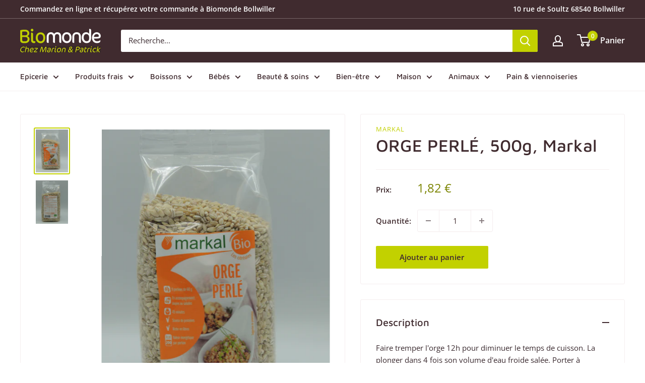

--- FILE ---
content_type: text/html; charset=utf-8
request_url: https://www.magasin-bio-bollwiller.fr/products/orge-perle-500g-markal
body_size: 26813
content:
<!doctype html>

<html class="no-js" lang="fr">
  <head>
    <meta charset="utf-8">
    <meta name="viewport" content="width=device-width, initial-scale=1.0, height=device-height, minimum-scale=1.0, maximum-scale=5.0">
    <meta name="theme-color" content="#c2d100"><title>ORGE PERLÉ, 500g, Markal
</title><meta name="description" content="Faire tremper l&#39;orge 12h pour diminuer le temps de cuisson. La plonger dans 4 fois son volume d&#39;eau froide salée. Porter à ébullition et laisser cuire à feu doux pendant 45 min. L&#39;orge perlé se consomme en accompagnement (de viandes, poissons ou légumes), en gratin, soupes. Il sera également apprécié froid en salades. "><link rel="canonical" href="https://www.magasin-bio-bollwiller.fr/products/orge-perle-500g-markal"><link rel="shortcut icon" href="//www.magasin-bio-bollwiller.fr/cdn/shop/files/logo-biomonde_96x96.png?v=1616063907" type="image/png"><link rel="preload" as="style" href="//www.magasin-bio-bollwiller.fr/cdn/shop/t/2/assets/theme.css?v=65411489525272858301643187808">
    <link rel="preload" as="script" href="//www.magasin-bio-bollwiller.fr/cdn/shop/t/2/assets/theme.min.js?v=179888015173842073021642697548">
    <link rel="preconnect" href="https://cdn.shopify.com">
    <link rel="preconnect" href="https://fonts.shopifycdn.com">
    <link rel="dns-prefetch" href="https://productreviews.shopifycdn.com">
    <link rel="dns-prefetch" href="https://ajax.googleapis.com">
    <link rel="dns-prefetch" href="https://maps.googleapis.com">
    <link rel="dns-prefetch" href="https://maps.gstatic.com">

    <meta property="og:type" content="product">
  <meta property="og:title" content="ORGE PERLÉ, 500g, Markal"><meta property="og:image" content="http://www.magasin-bio-bollwiller.fr/cdn/shop/products/DSCN9313.jpg?v=1632745145">
    <meta property="og:image:secure_url" content="https://www.magasin-bio-bollwiller.fr/cdn/shop/products/DSCN9313.jpg?v=1632745145">
    <meta property="og:image:width" content="3000">
    <meta property="og:image:height" content="4000"><meta property="product:price:amount" content="1,82">
  <meta property="product:price:currency" content="EUR"><meta property="og:description" content="Faire tremper l&#39;orge 12h pour diminuer le temps de cuisson. La plonger dans 4 fois son volume d&#39;eau froide salée. Porter à ébullition et laisser cuire à feu doux pendant 45 min. L&#39;orge perlé se consomme en accompagnement (de viandes, poissons ou légumes), en gratin, soupes. Il sera également apprécié froid en salades. "><meta property="og:url" content="https://www.magasin-bio-bollwiller.fr/products/orge-perle-500g-markal">
<meta property="og:site_name" content="Biomonde Bollwiller"><meta name="twitter:card" content="summary"><meta name="twitter:title" content="ORGE PERLÉ, 500g, Markal">
  <meta name="twitter:description" content="Faire tremper l&#39;orge 12h pour diminuer le temps de cuisson. La plonger dans 4 fois son volume d&#39;eau froide salée. Porter à ébullition et laisser cuire à feu doux pendant 45 min. L&#39;orge perlé se consomme en accompagnement (de viandes, poissons ou légumes), en gratin, soupes. Il sera également apprécié froid en salades. A conserver dans un endroit frais, sec et à l&#39;abri de la lumière.">
  <meta name="twitter:image" content="https://www.magasin-bio-bollwiller.fr/cdn/shop/products/DSCN9313_600x600_crop_center.jpg?v=1632745145">
    <link rel="preload" href="//www.magasin-bio-bollwiller.fr/cdn/fonts/maven_pro/mavenpro_n5.ce007c5b78ce56cdb6d8a7dfd4b878f24918d849.woff2" as="font" type="font/woff2" crossorigin>
<link rel="preload" href="//www.magasin-bio-bollwiller.fr/cdn/fonts/open_sans/opensans_n4.c32e4d4eca5273f6d4ee95ddf54b5bbb75fc9b61.woff2" as="font" type="font/woff2" crossorigin>

<style>
  @font-face {
  font-family: "Maven Pro";
  font-weight: 500;
  font-style: normal;
  font-display: swap;
  src: url("//www.magasin-bio-bollwiller.fr/cdn/fonts/maven_pro/mavenpro_n5.ce007c5b78ce56cdb6d8a7dfd4b878f24918d849.woff2") format("woff2"),
       url("//www.magasin-bio-bollwiller.fr/cdn/fonts/maven_pro/mavenpro_n5.78e546abb11d6cec06c98294cd91a76466b42d41.woff") format("woff");
}

  @font-face {
  font-family: "Open Sans";
  font-weight: 400;
  font-style: normal;
  font-display: swap;
  src: url("//www.magasin-bio-bollwiller.fr/cdn/fonts/open_sans/opensans_n4.c32e4d4eca5273f6d4ee95ddf54b5bbb75fc9b61.woff2") format("woff2"),
       url("//www.magasin-bio-bollwiller.fr/cdn/fonts/open_sans/opensans_n4.5f3406f8d94162b37bfa232b486ac93ee892406d.woff") format("woff");
}

@font-face {
  font-family: "Open Sans";
  font-weight: 600;
  font-style: normal;
  font-display: swap;
  src: url("//www.magasin-bio-bollwiller.fr/cdn/fonts/open_sans/opensans_n6.15aeff3c913c3fe570c19cdfeed14ce10d09fb08.woff2") format("woff2"),
       url("//www.magasin-bio-bollwiller.fr/cdn/fonts/open_sans/opensans_n6.14bef14c75f8837a87f70ce22013cb146ee3e9f3.woff") format("woff");
}



  @font-face {
  font-family: "Open Sans";
  font-weight: 700;
  font-style: normal;
  font-display: swap;
  src: url("//www.magasin-bio-bollwiller.fr/cdn/fonts/open_sans/opensans_n7.a9393be1574ea8606c68f4441806b2711d0d13e4.woff2") format("woff2"),
       url("//www.magasin-bio-bollwiller.fr/cdn/fonts/open_sans/opensans_n7.7b8af34a6ebf52beb1a4c1d8c73ad6910ec2e553.woff") format("woff");
}

  @font-face {
  font-family: "Open Sans";
  font-weight: 400;
  font-style: italic;
  font-display: swap;
  src: url("//www.magasin-bio-bollwiller.fr/cdn/fonts/open_sans/opensans_i4.6f1d45f7a46916cc95c694aab32ecbf7509cbf33.woff2") format("woff2"),
       url("//www.magasin-bio-bollwiller.fr/cdn/fonts/open_sans/opensans_i4.4efaa52d5a57aa9a57c1556cc2b7465d18839daa.woff") format("woff");
}

  @font-face {
  font-family: "Open Sans";
  font-weight: 700;
  font-style: italic;
  font-display: swap;
  src: url("//www.magasin-bio-bollwiller.fr/cdn/fonts/open_sans/opensans_i7.916ced2e2ce15f7fcd95d196601a15e7b89ee9a4.woff2") format("woff2"),
       url("//www.magasin-bio-bollwiller.fr/cdn/fonts/open_sans/opensans_i7.99a9cff8c86ea65461de497ade3d515a98f8b32a.woff") format("woff");
}


  :root {
    --default-text-font-size : 15px;
    --base-text-font-size    : 15px;
    --heading-font-family    : "Maven Pro", sans-serif;
    --heading-font-weight    : 500;
    --heading-font-style     : normal;
    --text-font-family       : "Open Sans", sans-serif;
    --text-font-weight       : 400;
    --text-font-style        : normal;
    --text-font-bolder-weight: 600;
    --text-link-decoration   : underline;

    --text-color               : #3a2a2f;
    --text-color-rgb           : 58, 42, 47;
    --heading-color            : #402b2f;
    --border-color             : #f5eeef;
    --border-color-rgb         : 245, 238, 239;
    --form-border-color        : #ecdee0;
    --accent-color             : #c2d100;
    --accent-color-rgb         : 194, 209, 0;
    --link-color               : #c2d100;
    --link-color-hover         : #7b8400;
    --background               : #ffffff;
    --secondary-background     : #ffffff;
    --secondary-background-rgb : 255, 255, 255;
    --accent-background        : rgba(194, 209, 0, 0.08);

    --input-background: #ffffff;

    --error-color       : #f71b1b;
    --error-background  : rgba(247, 27, 27, 0.07);
    --success-color     : #48b448;
    --success-background: rgba(72, 180, 72, 0.11);

    --primary-button-background      : #c2d100;
    --primary-button-background-rgb  : 194, 209, 0;
    --primary-button-text-color      : #402b2f;
    --secondary-button-background    : #402b2f;
    --secondary-button-background-rgb: 64, 43, 47;
    --secondary-button-text-color    : #c2d100;

    --header-background      : #402b2f;
    --header-text-color      : #ffffff;
    --header-light-text-color: #f5eeef;
    --header-border-color    : rgba(245, 238, 239, 0.3);
    --header-accent-color    : #c2d100;

    --footer-background-color:    #402b2f;
    --footer-heading-text-color:  #ffffff;
    --footer-body-text-color:     #ffffff;
    --footer-body-text-color-rgb: 255, 255, 255;
    --footer-accent-color:        #c2d100;
    --footer-accent-color-rgb:    194, 209, 0;
    --footer-border:              none;
    
    --flickity-arrow-color: #cfaeb3;--product-on-sale-accent           : #b71b39;
    --product-on-sale-accent-rgb       : 183, 27, 57;
    --product-on-sale-color            : #ffffff;
    --product-in-stock-color           : #008a00;
    --product-low-stock-color          : #b71b39;
    --product-sold-out-color           : #b19fa3;
    --product-custom-label-1-background: #3a2a2f;
    --product-custom-label-1-color     : #ffffff;
    --product-custom-label-2-background: #a95ebe;
    --product-custom-label-2-color     : #ffffff;
    --product-review-star-color        : #ffb647;

    --mobile-container-gutter : 20px;
    --desktop-container-gutter: 40px;
  }
</style>

<script>
  // IE11 does not have support for CSS variables, so we have to polyfill them
  if (!(((window || {}).CSS || {}).supports && window.CSS.supports('(--a: 0)'))) {
    const script = document.createElement('script');
    script.type = 'text/javascript';
    script.src = 'https://cdn.jsdelivr.net/npm/css-vars-ponyfill@2';
    script.onload = function() {
      cssVars({});
    };

    document.getElementsByTagName('head')[0].appendChild(script);
  }
</script>


    <script>window.performance && window.performance.mark && window.performance.mark('shopify.content_for_header.start');</script><meta id="shopify-digital-wallet" name="shopify-digital-wallet" content="/55437525200/digital_wallets/dialog">
<link rel="alternate" type="application/json+oembed" href="https://www.magasin-bio-bollwiller.fr/products/orge-perle-500g-markal.oembed">
<script async="async" src="/checkouts/internal/preloads.js?locale=fr-FR"></script>
<script id="shopify-features" type="application/json">{"accessToken":"6f576f0f322081bfdb068a51cceedc7b","betas":["rich-media-storefront-analytics"],"domain":"www.magasin-bio-bollwiller.fr","predictiveSearch":true,"shopId":55437525200,"locale":"fr"}</script>
<script>var Shopify = Shopify || {};
Shopify.shop = "biomonde-bollwiller.myshopify.com";
Shopify.locale = "fr";
Shopify.currency = {"active":"EUR","rate":"1.0"};
Shopify.country = "FR";
Shopify.theme = {"name":"Biomonde Bollwiller - Warehouse","id":120803459280,"schema_name":"Warehouse","schema_version":"1.16.6","theme_store_id":871,"role":"main"};
Shopify.theme.handle = "null";
Shopify.theme.style = {"id":null,"handle":null};
Shopify.cdnHost = "www.magasin-bio-bollwiller.fr/cdn";
Shopify.routes = Shopify.routes || {};
Shopify.routes.root = "/";</script>
<script type="module">!function(o){(o.Shopify=o.Shopify||{}).modules=!0}(window);</script>
<script>!function(o){function n(){var o=[];function n(){o.push(Array.prototype.slice.apply(arguments))}return n.q=o,n}var t=o.Shopify=o.Shopify||{};t.loadFeatures=n(),t.autoloadFeatures=n()}(window);</script>
<script id="shop-js-analytics" type="application/json">{"pageType":"product"}</script>
<script defer="defer" async type="module" src="//www.magasin-bio-bollwiller.fr/cdn/shopifycloud/shop-js/modules/v2/client.init-shop-cart-sync_D53yOFxz.fr.esm.js"></script>
<script defer="defer" async type="module" src="//www.magasin-bio-bollwiller.fr/cdn/shopifycloud/shop-js/modules/v2/chunk.common_OlNb1LrD.esm.js"></script>
<script type="module">
  await import("//www.magasin-bio-bollwiller.fr/cdn/shopifycloud/shop-js/modules/v2/client.init-shop-cart-sync_D53yOFxz.fr.esm.js");
await import("//www.magasin-bio-bollwiller.fr/cdn/shopifycloud/shop-js/modules/v2/chunk.common_OlNb1LrD.esm.js");

  window.Shopify.SignInWithShop?.initShopCartSync?.({"fedCMEnabled":true,"windoidEnabled":true});

</script>
<script id="__st">var __st={"a":55437525200,"offset":3600,"reqid":"bebe8f89-1584-432f-93c3-519402a28119-1761969823","pageurl":"www.magasin-bio-bollwiller.fr\/products\/orge-perle-500g-markal","u":"1c03c9d2d466","p":"product","rtyp":"product","rid":6789803999440};</script>
<script>window.ShopifyPaypalV4VisibilityTracking = true;</script>
<script id="captcha-bootstrap">!function(){'use strict';const t='contact',e='account',n='new_comment',o=[[t,t],['blogs',n],['comments',n],[t,'customer']],c=[[e,'customer_login'],[e,'guest_login'],[e,'recover_customer_password'],[e,'create_customer']],r=t=>t.map((([t,e])=>`form[action*='/${t}']:not([data-nocaptcha='true']) input[name='form_type'][value='${e}']`)).join(','),a=t=>()=>t?[...document.querySelectorAll(t)].map((t=>t.form)):[];function s(){const t=[...o],e=r(t);return a(e)}const i='password',u='form_key',d=['recaptcha-v3-token','g-recaptcha-response','h-captcha-response',i],f=()=>{try{return window.sessionStorage}catch{return}},m='__shopify_v',_=t=>t.elements[u];function p(t,e,n=!1){try{const o=window.sessionStorage,c=JSON.parse(o.getItem(e)),{data:r}=function(t){const{data:e,action:n}=t;return t[m]||n?{data:e,action:n}:{data:t,action:n}}(c);for(const[e,n]of Object.entries(r))t.elements[e]&&(t.elements[e].value=n);n&&o.removeItem(e)}catch(o){console.error('form repopulation failed',{error:o})}}const l='form_type',E='cptcha';function T(t){t.dataset[E]=!0}const w=window,h=w.document,L='Shopify',v='ce_forms',y='captcha';let A=!1;((t,e)=>{const n=(g='f06e6c50-85a8-45c8-87d0-21a2b65856fe',I='https://cdn.shopify.com/shopifycloud/storefront-forms-hcaptcha/ce_storefront_forms_captcha_hcaptcha.v1.5.2.iife.js',D={infoText:'Protégé par hCaptcha',privacyText:'Confidentialité',termsText:'Conditions'},(t,e,n)=>{const o=w[L][v],c=o.bindForm;if(c)return c(t,g,e,D).then(n);var r;o.q.push([[t,g,e,D],n]),r=I,A||(h.body.append(Object.assign(h.createElement('script'),{id:'captcha-provider',async:!0,src:r})),A=!0)});var g,I,D;w[L]=w[L]||{},w[L][v]=w[L][v]||{},w[L][v].q=[],w[L][y]=w[L][y]||{},w[L][y].protect=function(t,e){n(t,void 0,e),T(t)},Object.freeze(w[L][y]),function(t,e,n,w,h,L){const[v,y,A,g]=function(t,e,n){const i=e?o:[],u=t?c:[],d=[...i,...u],f=r(d),m=r(i),_=r(d.filter((([t,e])=>n.includes(e))));return[a(f),a(m),a(_),s()]}(w,h,L),I=t=>{const e=t.target;return e instanceof HTMLFormElement?e:e&&e.form},D=t=>v().includes(t);t.addEventListener('submit',(t=>{const e=I(t);if(!e)return;const n=D(e)&&!e.dataset.hcaptchaBound&&!e.dataset.recaptchaBound,o=_(e),c=g().includes(e)&&(!o||!o.value);(n||c)&&t.preventDefault(),c&&!n&&(function(t){try{if(!f())return;!function(t){const e=f();if(!e)return;const n=_(t);if(!n)return;const o=n.value;o&&e.removeItem(o)}(t);const e=Array.from(Array(32),(()=>Math.random().toString(36)[2])).join('');!function(t,e){_(t)||t.append(Object.assign(document.createElement('input'),{type:'hidden',name:u})),t.elements[u].value=e}(t,e),function(t,e){const n=f();if(!n)return;const o=[...t.querySelectorAll(`input[type='${i}']`)].map((({name:t})=>t)),c=[...d,...o],r={};for(const[a,s]of new FormData(t).entries())c.includes(a)||(r[a]=s);n.setItem(e,JSON.stringify({[m]:1,action:t.action,data:r}))}(t,e)}catch(e){console.error('failed to persist form',e)}}(e),e.submit())}));const S=(t,e)=>{t&&!t.dataset[E]&&(n(t,e.some((e=>e===t))),T(t))};for(const o of['focusin','change'])t.addEventListener(o,(t=>{const e=I(t);D(e)&&S(e,y())}));const B=e.get('form_key'),M=e.get(l),P=B&&M;t.addEventListener('DOMContentLoaded',(()=>{const t=y();if(P)for(const e of t)e.elements[l].value===M&&p(e,B);[...new Set([...A(),...v().filter((t=>'true'===t.dataset.shopifyCaptcha))])].forEach((e=>S(e,t)))}))}(h,new URLSearchParams(w.location.search),n,t,e,['guest_login'])})(!0,!0)}();</script>
<script integrity="sha256-52AcMU7V7pcBOXWImdc/TAGTFKeNjmkeM1Pvks/DTgc=" data-source-attribution="shopify.loadfeatures" defer="defer" src="//www.magasin-bio-bollwiller.fr/cdn/shopifycloud/storefront/assets/storefront/load_feature-81c60534.js" crossorigin="anonymous"></script>
<script data-source-attribution="shopify.dynamic_checkout.dynamic.init">var Shopify=Shopify||{};Shopify.PaymentButton=Shopify.PaymentButton||{isStorefrontPortableWallets:!0,init:function(){window.Shopify.PaymentButton.init=function(){};var t=document.createElement("script");t.src="https://www.magasin-bio-bollwiller.fr/cdn/shopifycloud/portable-wallets/latest/portable-wallets.fr.js",t.type="module",document.head.appendChild(t)}};
</script>
<script data-source-attribution="shopify.dynamic_checkout.buyer_consent">
  function portableWalletsHideBuyerConsent(e){var t=document.getElementById("shopify-buyer-consent"),n=document.getElementById("shopify-subscription-policy-button");t&&n&&(t.classList.add("hidden"),t.setAttribute("aria-hidden","true"),n.removeEventListener("click",e))}function portableWalletsShowBuyerConsent(e){var t=document.getElementById("shopify-buyer-consent"),n=document.getElementById("shopify-subscription-policy-button");t&&n&&(t.classList.remove("hidden"),t.removeAttribute("aria-hidden"),n.addEventListener("click",e))}window.Shopify?.PaymentButton&&(window.Shopify.PaymentButton.hideBuyerConsent=portableWalletsHideBuyerConsent,window.Shopify.PaymentButton.showBuyerConsent=portableWalletsShowBuyerConsent);
</script>
<script data-source-attribution="shopify.dynamic_checkout.cart.bootstrap">document.addEventListener("DOMContentLoaded",(function(){function t(){return document.querySelector("shopify-accelerated-checkout-cart, shopify-accelerated-checkout")}if(t())Shopify.PaymentButton.init();else{new MutationObserver((function(e,n){t()&&(Shopify.PaymentButton.init(),n.disconnect())})).observe(document.body,{childList:!0,subtree:!0})}}));
</script>
<script id='scb4127' type='text/javascript' async='' src='https://www.magasin-bio-bollwiller.fr/cdn/shopifycloud/privacy-banner/storefront-banner.js'></script>
<script>window.performance && window.performance.mark && window.performance.mark('shopify.content_for_header.end');</script>

    <link rel="stylesheet" href="//www.magasin-bio-bollwiller.fr/cdn/shop/t/2/assets/theme.css?v=65411489525272858301643187808">

    
  <script type="application/ld+json">
  {
    "@context": "http://schema.org",
    "@type": "Product",
    "offers": [{
          "@type": "Offer","name": "ORGE PERLÉ, 500g, Markal","availability":"https://schema.org/InStock",
          "price": 1.82,
          "priceCurrency": "EUR",
          "priceValidUntil": "2025-11-11","url": "/products/orge-perle-500g-markal?variant=40311503061200"
        }
],
    "brand": {
      "name": "Markal"
    },
    "name": "ORGE PERLÉ, 500g, Markal",
    "description": "Faire tremper l'orge 12h pour diminuer le temps de cuisson. La plonger dans 4 fois son volume d'eau froide salée. Porter à ébullition et laisser cuire à feu doux pendant 45 min. L'orge perlé se consomme en accompagnement (de viandes, poissons ou légumes), en gratin, soupes. Il sera également apprécié froid en salades. A conserver dans un endroit frais, sec et à l'abri de la lumière.",
    "category": "",
    "url": "/products/orge-perle-500g-markal",
    "sku": "",
    "image": {
      "@type": "ImageObject",
      "url": "https://www.magasin-bio-bollwiller.fr/cdn/shop/products/DSCN9313_1024x.jpg?v=1632745145",
      "image": "https://www.magasin-bio-bollwiller.fr/cdn/shop/products/DSCN9313_1024x.jpg?v=1632745145",
      "name": "ORGE PERLÉ, 500g, Markal",
      "width": "1024",
      "height": "1024"
    }
  }
  </script>



  <script type="application/ld+json">
  {
    "@context": "http://schema.org",
    "@type": "BreadcrumbList",
  "itemListElement": [{
      "@type": "ListItem",
      "position": 1,
      "name": "Accueil",
      "item": "https://www.magasin-bio-bollwiller.fr"
    },{
          "@type": "ListItem",
          "position": 2,
          "name": "ORGE PERLÉ, 500g, Markal",
          "item": "https://www.magasin-bio-bollwiller.fr/products/orge-perle-500g-markal"
        }]
  }
  </script>

<script type="application/ld+json">
    {
      "@context" : "http://schema.org",
      "@type" : "LocalBusiness",
  "name" : "Biomonde Bollwiller",
  "address" : {
      "@type": "PostalAddress",
      "streetAddress" : "10 rue de Soultz",
      "addressLocality" : "Bollwiller",
      "postalCode": "68540",
      "addressCountry": "FR"
    },
  "url" : "https://www.magasin-bio-bollwiller.fr",
  "telephone" : "+33987158347",
  "sameAs" : [
"https://www.facebook.com/biomondeBollwiller",
"https://www.instagram.com/biomondebollwiller"
  ],
"openingHours" : 
      "Mo-Sa 09:00-19:00"
}
</script>


    <script>
      // This allows to expose several variables to the global scope, to be used in scripts
      window.theme = {
        pageType: "product",
        cartCount: 0,
        moneyFormat: "{{amount_with_comma_separator}} €",
        moneyWithCurrencyFormat: "{{amount_with_comma_separator}} € EUR",
        showDiscount: true,
        discountMode: "percentage",
        searchMode: "product",
        searchUnavailableProducts: "last",
        cartType: "drawer"
      };

      window.routes = {
        rootUrl: "\/",
        rootUrlWithoutSlash: '',
        cartUrl: "\/cart",
        cartAddUrl: "\/cart\/add",
        cartChangeUrl: "\/cart\/change",
        searchUrl: "\/search",
        productRecommendationsUrl: "\/recommendations\/products"
      };

      window.languages = {
        productRegularPrice: "Prix normal",
        productSalePrice: "Prix réduit",
        collectionOnSaleLabel: "-{{savings}}",
        productFormUnavailable: "Indisponible",
        productFormAddToCart: "Ajouter au panier",
        productFormSoldOut: "Rupture de stock",
        productAdded: "Le produit a été ajouté au panier",
        productAddedShort: "Ajouté !",
        shippingEstimatorNoResults: "Nous ne livrons pas à votre adresse.",
        shippingEstimatorOneResult: "Il y a une option de livraison disponible :",
        shippingEstimatorMultipleResults: "Il y a {{count}} options de livraison disponibles :",
        shippingEstimatorErrors: "Une erreur s\u0026#39;est produite :",
        cartTermsConfirm: "Vous devez accepter les conditions générales de vente pour continuer"
      };

      window.lazySizesConfig = {
        loadHidden: false,
        hFac: 0.8,
        expFactor: 3,
        customMedia: {
          '--phone': '(max-width: 640px)',
          '--tablet': '(min-width: 641px) and (max-width: 1023px)',
          '--lap': '(min-width: 1024px)'
        }
      };

      document.documentElement.className = document.documentElement.className.replace('no-js', 'js');
    </script><script src="//www.magasin-bio-bollwiller.fr/cdn/shop/t/2/assets/theme.min.js?v=179888015173842073021642697548" defer></script>
    <script src="//www.magasin-bio-bollwiller.fr/cdn/shop/t/2/assets/custom.js?v=39721950494006294231631787242" defer></script><script>
        (function () {
          window.onpageshow = function() {
            // We force re-freshing the cart content onpageshow, as most browsers will serve a cache copy when hitting the
            // back button, which cause staled data
            document.documentElement.dispatchEvent(new CustomEvent('cart:refresh', {
              bubbles: true,
              detail: {scrollToTop: false}
            }));
          };
        })();
      </script><link href="https://monorail-edge.shopifysvc.com" rel="dns-prefetch">
<script>(function(){if ("sendBeacon" in navigator && "performance" in window) {try {var session_token_from_headers = performance.getEntriesByType('navigation')[0].serverTiming.find(x => x.name == '_s').description;} catch {var session_token_from_headers = undefined;}var session_cookie_matches = document.cookie.match(/_shopify_s=([^;]*)/);var session_token_from_cookie = session_cookie_matches && session_cookie_matches.length === 2 ? session_cookie_matches[1] : "";var session_token = session_token_from_headers || session_token_from_cookie || "";function handle_abandonment_event(e) {var entries = performance.getEntries().filter(function(entry) {return /monorail-edge.shopifysvc.com/.test(entry.name);});if (!window.abandonment_tracked && entries.length === 0) {window.abandonment_tracked = true;var currentMs = Date.now();var navigation_start = performance.timing.navigationStart;var payload = {shop_id: 55437525200,url: window.location.href,navigation_start,duration: currentMs - navigation_start,session_token,page_type: "product"};window.navigator.sendBeacon("https://monorail-edge.shopifysvc.com/v1/produce", JSON.stringify({schema_id: "online_store_buyer_site_abandonment/1.1",payload: payload,metadata: {event_created_at_ms: currentMs,event_sent_at_ms: currentMs}}));}}window.addEventListener('pagehide', handle_abandonment_event);}}());</script>
<script id="web-pixels-manager-setup">(function e(e,d,r,n,o){if(void 0===o&&(o={}),!Boolean(null===(a=null===(i=window.Shopify)||void 0===i?void 0:i.analytics)||void 0===a?void 0:a.replayQueue)){var i,a;window.Shopify=window.Shopify||{};var t=window.Shopify;t.analytics=t.analytics||{};var s=t.analytics;s.replayQueue=[],s.publish=function(e,d,r){return s.replayQueue.push([e,d,r]),!0};try{self.performance.mark("wpm:start")}catch(e){}var l=function(){var e={modern:/Edge?\/(1{2}[4-9]|1[2-9]\d|[2-9]\d{2}|\d{4,})\.\d+(\.\d+|)|Firefox\/(1{2}[4-9]|1[2-9]\d|[2-9]\d{2}|\d{4,})\.\d+(\.\d+|)|Chrom(ium|e)\/(9{2}|\d{3,})\.\d+(\.\d+|)|(Maci|X1{2}).+ Version\/(15\.\d+|(1[6-9]|[2-9]\d|\d{3,})\.\d+)([,.]\d+|)( \(\w+\)|)( Mobile\/\w+|) Safari\/|Chrome.+OPR\/(9{2}|\d{3,})\.\d+\.\d+|(CPU[ +]OS|iPhone[ +]OS|CPU[ +]iPhone|CPU IPhone OS|CPU iPad OS)[ +]+(15[._]\d+|(1[6-9]|[2-9]\d|\d{3,})[._]\d+)([._]\d+|)|Android:?[ /-](13[3-9]|1[4-9]\d|[2-9]\d{2}|\d{4,})(\.\d+|)(\.\d+|)|Android.+Firefox\/(13[5-9]|1[4-9]\d|[2-9]\d{2}|\d{4,})\.\d+(\.\d+|)|Android.+Chrom(ium|e)\/(13[3-9]|1[4-9]\d|[2-9]\d{2}|\d{4,})\.\d+(\.\d+|)|SamsungBrowser\/([2-9]\d|\d{3,})\.\d+/,legacy:/Edge?\/(1[6-9]|[2-9]\d|\d{3,})\.\d+(\.\d+|)|Firefox\/(5[4-9]|[6-9]\d|\d{3,})\.\d+(\.\d+|)|Chrom(ium|e)\/(5[1-9]|[6-9]\d|\d{3,})\.\d+(\.\d+|)([\d.]+$|.*Safari\/(?![\d.]+ Edge\/[\d.]+$))|(Maci|X1{2}).+ Version\/(10\.\d+|(1[1-9]|[2-9]\d|\d{3,})\.\d+)([,.]\d+|)( \(\w+\)|)( Mobile\/\w+|) Safari\/|Chrome.+OPR\/(3[89]|[4-9]\d|\d{3,})\.\d+\.\d+|(CPU[ +]OS|iPhone[ +]OS|CPU[ +]iPhone|CPU IPhone OS|CPU iPad OS)[ +]+(10[._]\d+|(1[1-9]|[2-9]\d|\d{3,})[._]\d+)([._]\d+|)|Android:?[ /-](13[3-9]|1[4-9]\d|[2-9]\d{2}|\d{4,})(\.\d+|)(\.\d+|)|Mobile Safari.+OPR\/([89]\d|\d{3,})\.\d+\.\d+|Android.+Firefox\/(13[5-9]|1[4-9]\d|[2-9]\d{2}|\d{4,})\.\d+(\.\d+|)|Android.+Chrom(ium|e)\/(13[3-9]|1[4-9]\d|[2-9]\d{2}|\d{4,})\.\d+(\.\d+|)|Android.+(UC? ?Browser|UCWEB|U3)[ /]?(15\.([5-9]|\d{2,})|(1[6-9]|[2-9]\d|\d{3,})\.\d+)\.\d+|SamsungBrowser\/(5\.\d+|([6-9]|\d{2,})\.\d+)|Android.+MQ{2}Browser\/(14(\.(9|\d{2,})|)|(1[5-9]|[2-9]\d|\d{3,})(\.\d+|))(\.\d+|)|K[Aa][Ii]OS\/(3\.\d+|([4-9]|\d{2,})\.\d+)(\.\d+|)/},d=e.modern,r=e.legacy,n=navigator.userAgent;return n.match(d)?"modern":n.match(r)?"legacy":"unknown"}(),u="modern"===l?"modern":"legacy",c=(null!=n?n:{modern:"",legacy:""})[u],f=function(e){return[e.baseUrl,"/wpm","/b",e.hashVersion,"modern"===e.buildTarget?"m":"l",".js"].join("")}({baseUrl:d,hashVersion:r,buildTarget:u}),m=function(e){var d=e.version,r=e.bundleTarget,n=e.surface,o=e.pageUrl,i=e.monorailEndpoint;return{emit:function(e){var a=e.status,t=e.errorMsg,s=(new Date).getTime(),l=JSON.stringify({metadata:{event_sent_at_ms:s},events:[{schema_id:"web_pixels_manager_load/3.1",payload:{version:d,bundle_target:r,page_url:o,status:a,surface:n,error_msg:t},metadata:{event_created_at_ms:s}}]});if(!i)return console&&console.warn&&console.warn("[Web Pixels Manager] No Monorail endpoint provided, skipping logging."),!1;try{return self.navigator.sendBeacon.bind(self.navigator)(i,l)}catch(e){}var u=new XMLHttpRequest;try{return u.open("POST",i,!0),u.setRequestHeader("Content-Type","text/plain"),u.send(l),!0}catch(e){return console&&console.warn&&console.warn("[Web Pixels Manager] Got an unhandled error while logging to Monorail."),!1}}}}({version:r,bundleTarget:l,surface:e.surface,pageUrl:self.location.href,monorailEndpoint:e.monorailEndpoint});try{o.browserTarget=l,function(e){var d=e.src,r=e.async,n=void 0===r||r,o=e.onload,i=e.onerror,a=e.sri,t=e.scriptDataAttributes,s=void 0===t?{}:t,l=document.createElement("script"),u=document.querySelector("head"),c=document.querySelector("body");if(l.async=n,l.src=d,a&&(l.integrity=a,l.crossOrigin="anonymous"),s)for(var f in s)if(Object.prototype.hasOwnProperty.call(s,f))try{l.dataset[f]=s[f]}catch(e){}if(o&&l.addEventListener("load",o),i&&l.addEventListener("error",i),u)u.appendChild(l);else{if(!c)throw new Error("Did not find a head or body element to append the script");c.appendChild(l)}}({src:f,async:!0,onload:function(){if(!function(){var e,d;return Boolean(null===(d=null===(e=window.Shopify)||void 0===e?void 0:e.analytics)||void 0===d?void 0:d.initialized)}()){var d=window.webPixelsManager.init(e)||void 0;if(d){var r=window.Shopify.analytics;r.replayQueue.forEach((function(e){var r=e[0],n=e[1],o=e[2];d.publishCustomEvent(r,n,o)})),r.replayQueue=[],r.publish=d.publishCustomEvent,r.visitor=d.visitor,r.initialized=!0}}},onerror:function(){return m.emit({status:"failed",errorMsg:"".concat(f," has failed to load")})},sri:function(e){var d=/^sha384-[A-Za-z0-9+/=]+$/;return"string"==typeof e&&d.test(e)}(c)?c:"",scriptDataAttributes:o}),m.emit({status:"loading"})}catch(e){m.emit({status:"failed",errorMsg:(null==e?void 0:e.message)||"Unknown error"})}}})({shopId: 55437525200,storefrontBaseUrl: "https://www.magasin-bio-bollwiller.fr",extensionsBaseUrl: "https://extensions.shopifycdn.com/cdn/shopifycloud/web-pixels-manager",monorailEndpoint: "https://monorail-edge.shopifysvc.com/unstable/produce_batch",surface: "storefront-renderer",enabledBetaFlags: ["2dca8a86"],webPixelsConfigList: [{"id":"176914763","eventPayloadVersion":"v1","runtimeContext":"LAX","scriptVersion":"1","type":"CUSTOM","privacyPurposes":["ANALYTICS"],"name":"Google Analytics tag (migrated)"},{"id":"shopify-app-pixel","configuration":"{}","eventPayloadVersion":"v1","runtimeContext":"STRICT","scriptVersion":"0450","apiClientId":"shopify-pixel","type":"APP","privacyPurposes":["ANALYTICS","MARKETING"]},{"id":"shopify-custom-pixel","eventPayloadVersion":"v1","runtimeContext":"LAX","scriptVersion":"0450","apiClientId":"shopify-pixel","type":"CUSTOM","privacyPurposes":["ANALYTICS","MARKETING"]}],isMerchantRequest: false,initData: {"shop":{"name":"Biomonde Bollwiller","paymentSettings":{"currencyCode":"EUR"},"myshopifyDomain":"biomonde-bollwiller.myshopify.com","countryCode":"FR","storefrontUrl":"https:\/\/www.magasin-bio-bollwiller.fr"},"customer":null,"cart":null,"checkout":null,"productVariants":[{"price":{"amount":1.82,"currencyCode":"EUR"},"product":{"title":"ORGE PERLÉ, 500g, Markal","vendor":"Markal","id":"6789803999440","untranslatedTitle":"ORGE PERLÉ, 500g, Markal","url":"\/products\/orge-perle-500g-markal","type":""},"id":"40311503061200","image":{"src":"\/\/www.magasin-bio-bollwiller.fr\/cdn\/shop\/products\/DSCN9313.jpg?v=1632745145"},"sku":"","title":"Default Title","untranslatedTitle":"Default Title"}],"purchasingCompany":null},},"https://www.magasin-bio-bollwiller.fr/cdn","5303c62bw494ab25dp0d72f2dcm48e21f5a",{"modern":"","legacy":""},{"shopId":"55437525200","storefrontBaseUrl":"https:\/\/www.magasin-bio-bollwiller.fr","extensionBaseUrl":"https:\/\/extensions.shopifycdn.com\/cdn\/shopifycloud\/web-pixels-manager","surface":"storefront-renderer","enabledBetaFlags":"[\"2dca8a86\"]","isMerchantRequest":"false","hashVersion":"5303c62bw494ab25dp0d72f2dcm48e21f5a","publish":"custom","events":"[[\"page_viewed\",{}],[\"product_viewed\",{\"productVariant\":{\"price\":{\"amount\":1.82,\"currencyCode\":\"EUR\"},\"product\":{\"title\":\"ORGE PERLÉ, 500g, Markal\",\"vendor\":\"Markal\",\"id\":\"6789803999440\",\"untranslatedTitle\":\"ORGE PERLÉ, 500g, Markal\",\"url\":\"\/products\/orge-perle-500g-markal\",\"type\":\"\"},\"id\":\"40311503061200\",\"image\":{\"src\":\"\/\/www.magasin-bio-bollwiller.fr\/cdn\/shop\/products\/DSCN9313.jpg?v=1632745145\"},\"sku\":\"\",\"title\":\"Default Title\",\"untranslatedTitle\":\"Default Title\"}}]]"});</script><script>
  window.ShopifyAnalytics = window.ShopifyAnalytics || {};
  window.ShopifyAnalytics.meta = window.ShopifyAnalytics.meta || {};
  window.ShopifyAnalytics.meta.currency = 'EUR';
  var meta = {"product":{"id":6789803999440,"gid":"gid:\/\/shopify\/Product\/6789803999440","vendor":"Markal","type":"","variants":[{"id":40311503061200,"price":182,"name":"ORGE PERLÉ, 500g, Markal","public_title":null,"sku":""}],"remote":false},"page":{"pageType":"product","resourceType":"product","resourceId":6789803999440}};
  for (var attr in meta) {
    window.ShopifyAnalytics.meta[attr] = meta[attr];
  }
</script>
<script class="analytics">
  (function () {
    var customDocumentWrite = function(content) {
      var jquery = null;

      if (window.jQuery) {
        jquery = window.jQuery;
      } else if (window.Checkout && window.Checkout.$) {
        jquery = window.Checkout.$;
      }

      if (jquery) {
        jquery('body').append(content);
      }
    };

    var hasLoggedConversion = function(token) {
      if (token) {
        return document.cookie.indexOf('loggedConversion=' + token) !== -1;
      }
      return false;
    }

    var setCookieIfConversion = function(token) {
      if (token) {
        var twoMonthsFromNow = new Date(Date.now());
        twoMonthsFromNow.setMonth(twoMonthsFromNow.getMonth() + 2);

        document.cookie = 'loggedConversion=' + token + '; expires=' + twoMonthsFromNow;
      }
    }

    var trekkie = window.ShopifyAnalytics.lib = window.trekkie = window.trekkie || [];
    if (trekkie.integrations) {
      return;
    }
    trekkie.methods = [
      'identify',
      'page',
      'ready',
      'track',
      'trackForm',
      'trackLink'
    ];
    trekkie.factory = function(method) {
      return function() {
        var args = Array.prototype.slice.call(arguments);
        args.unshift(method);
        trekkie.push(args);
        return trekkie;
      };
    };
    for (var i = 0; i < trekkie.methods.length; i++) {
      var key = trekkie.methods[i];
      trekkie[key] = trekkie.factory(key);
    }
    trekkie.load = function(config) {
      trekkie.config = config || {};
      trekkie.config.initialDocumentCookie = document.cookie;
      var first = document.getElementsByTagName('script')[0];
      var script = document.createElement('script');
      script.type = 'text/javascript';
      script.onerror = function(e) {
        var scriptFallback = document.createElement('script');
        scriptFallback.type = 'text/javascript';
        scriptFallback.onerror = function(error) {
                var Monorail = {
      produce: function produce(monorailDomain, schemaId, payload) {
        var currentMs = new Date().getTime();
        var event = {
          schema_id: schemaId,
          payload: payload,
          metadata: {
            event_created_at_ms: currentMs,
            event_sent_at_ms: currentMs
          }
        };
        return Monorail.sendRequest("https://" + monorailDomain + "/v1/produce", JSON.stringify(event));
      },
      sendRequest: function sendRequest(endpointUrl, payload) {
        // Try the sendBeacon API
        if (window && window.navigator && typeof window.navigator.sendBeacon === 'function' && typeof window.Blob === 'function' && !Monorail.isIos12()) {
          var blobData = new window.Blob([payload], {
            type: 'text/plain'
          });

          if (window.navigator.sendBeacon(endpointUrl, blobData)) {
            return true;
          } // sendBeacon was not successful

        } // XHR beacon

        var xhr = new XMLHttpRequest();

        try {
          xhr.open('POST', endpointUrl);
          xhr.setRequestHeader('Content-Type', 'text/plain');
          xhr.send(payload);
        } catch (e) {
          console.log(e);
        }

        return false;
      },
      isIos12: function isIos12() {
        return window.navigator.userAgent.lastIndexOf('iPhone; CPU iPhone OS 12_') !== -1 || window.navigator.userAgent.lastIndexOf('iPad; CPU OS 12_') !== -1;
      }
    };
    Monorail.produce('monorail-edge.shopifysvc.com',
      'trekkie_storefront_load_errors/1.1',
      {shop_id: 55437525200,
      theme_id: 120803459280,
      app_name: "storefront",
      context_url: window.location.href,
      source_url: "//www.magasin-bio-bollwiller.fr/cdn/s/trekkie.storefront.5ad93876886aa0a32f5bade9f25632a26c6f183a.min.js"});

        };
        scriptFallback.async = true;
        scriptFallback.src = '//www.magasin-bio-bollwiller.fr/cdn/s/trekkie.storefront.5ad93876886aa0a32f5bade9f25632a26c6f183a.min.js';
        first.parentNode.insertBefore(scriptFallback, first);
      };
      script.async = true;
      script.src = '//www.magasin-bio-bollwiller.fr/cdn/s/trekkie.storefront.5ad93876886aa0a32f5bade9f25632a26c6f183a.min.js';
      first.parentNode.insertBefore(script, first);
    };
    trekkie.load(
      {"Trekkie":{"appName":"storefront","development":false,"defaultAttributes":{"shopId":55437525200,"isMerchantRequest":null,"themeId":120803459280,"themeCityHash":"3375986153581103281","contentLanguage":"fr","currency":"EUR","eventMetadataId":"26b7be61-e2e3-4229-8f35-548d5970c17c"},"isServerSideCookieWritingEnabled":true,"monorailRegion":"shop_domain","enabledBetaFlags":["f0df213a"]},"Session Attribution":{},"S2S":{"facebookCapiEnabled":false,"source":"trekkie-storefront-renderer","apiClientId":580111}}
    );

    var loaded = false;
    trekkie.ready(function() {
      if (loaded) return;
      loaded = true;

      window.ShopifyAnalytics.lib = window.trekkie;

      var originalDocumentWrite = document.write;
      document.write = customDocumentWrite;
      try { window.ShopifyAnalytics.merchantGoogleAnalytics.call(this); } catch(error) {};
      document.write = originalDocumentWrite;

      window.ShopifyAnalytics.lib.page(null,{"pageType":"product","resourceType":"product","resourceId":6789803999440,"shopifyEmitted":true});

      var match = window.location.pathname.match(/checkouts\/(.+)\/(thank_you|post_purchase)/)
      var token = match? match[1]: undefined;
      if (!hasLoggedConversion(token)) {
        setCookieIfConversion(token);
        window.ShopifyAnalytics.lib.track("Viewed Product",{"currency":"EUR","variantId":40311503061200,"productId":6789803999440,"productGid":"gid:\/\/shopify\/Product\/6789803999440","name":"ORGE PERLÉ, 500g, Markal","price":"1.82","sku":"","brand":"Markal","variant":null,"category":"","nonInteraction":true,"remote":false},undefined,undefined,{"shopifyEmitted":true});
      window.ShopifyAnalytics.lib.track("monorail:\/\/trekkie_storefront_viewed_product\/1.1",{"currency":"EUR","variantId":40311503061200,"productId":6789803999440,"productGid":"gid:\/\/shopify\/Product\/6789803999440","name":"ORGE PERLÉ, 500g, Markal","price":"1.82","sku":"","brand":"Markal","variant":null,"category":"","nonInteraction":true,"remote":false,"referer":"https:\/\/www.magasin-bio-bollwiller.fr\/products\/orge-perle-500g-markal"});
      }
    });


        var eventsListenerScript = document.createElement('script');
        eventsListenerScript.async = true;
        eventsListenerScript.src = "//www.magasin-bio-bollwiller.fr/cdn/shopifycloud/storefront/assets/shop_events_listener-b8f524ab.js";
        document.getElementsByTagName('head')[0].appendChild(eventsListenerScript);

})();</script>
  <script>
  if (!window.ga || (window.ga && typeof window.ga !== 'function')) {
    window.ga = function ga() {
      (window.ga.q = window.ga.q || []).push(arguments);
      if (window.Shopify && window.Shopify.analytics && typeof window.Shopify.analytics.publish === 'function') {
        window.Shopify.analytics.publish("ga_stub_called", {}, {sendTo: "google_osp_migration"});
      }
      console.error("Shopify's Google Analytics stub called with:", Array.from(arguments), "\nSee https://help.shopify.com/manual/promoting-marketing/pixels/pixel-migration#google for more information.");
    };
    if (window.Shopify && window.Shopify.analytics && typeof window.Shopify.analytics.publish === 'function') {
      window.Shopify.analytics.publish("ga_stub_initialized", {}, {sendTo: "google_osp_migration"});
    }
  }
</script>
<script
  defer
  src="https://www.magasin-bio-bollwiller.fr/cdn/shopifycloud/perf-kit/shopify-perf-kit-2.1.1.min.js"
  data-application="storefront-renderer"
  data-shop-id="55437525200"
  data-render-region="gcp-us-east1"
  data-page-type="product"
  data-theme-instance-id="120803459280"
  data-theme-name="Warehouse"
  data-theme-version="1.16.6"
  data-monorail-region="shop_domain"
  data-resource-timing-sampling-rate="10"
  data-shs="true"
  data-shs-beacon="true"
  data-shs-export-with-fetch="true"
  data-shs-logs-sample-rate="1"
></script>
</head>

  <body class="warehouse--v1 features--animate-zoom template-product " data-instant-intensity="viewport">
    <a href="#main" class="visually-hidden skip-to-content">Passer au contenu</a>
    <span class="loading-bar"></span>

    <div id="shopify-section-announcement-bar" class="shopify-section"><section data-section-id="announcement-bar" data-section-type="announcement-bar" data-section-settings='{
    "showNewsletter": false
  }'><div class="announcement-bar">
      <div class="container">
        <div class="announcement-bar__inner"><p class="announcement-bar__content announcement-bar__content--left">Commandez en ligne et récupérez votre commande à Biomonde Bollwiller</p><div><div class="announcement-bar__content announcement-bar__content--right"><p>10 rue de Soultz 68540 Bollwiller</p></div></div></div>
      </div>
    </div>
  </section>

  <style>
    .announcement-bar {
      background: #402b2f;
      color: #ffffff;
    }
  </style>

  <script>document.documentElement.style.removeProperty('--announcement-bar-button-width');document.documentElement.style.setProperty('--announcement-bar-height', document.getElementById('shopify-section-announcement-bar').clientHeight + 'px');
  </script>
</div>
<div id="shopify-section-popups" class="shopify-section"><div data-section-id="popups" data-section-type="popups"></div>

</div>
<div id="shopify-section-header" class="shopify-section shopify-section__header"><section data-section-id="header" data-section-type="header" data-section-settings='{
  "navigationLayout": "inline",
  "desktopOpenTrigger": "hover",
  "useStickyHeader": true
}'>
  <header class="header header--inline header--search-expanded" role="banner">
    <div class="container">
      <div class="header__inner"><nav class="header__mobile-nav hidden-lap-and-up">
            <button class="header__mobile-nav-toggle icon-state touch-area" data-action="toggle-menu" aria-expanded="false" aria-haspopup="true" aria-controls="mobile-menu" aria-label="Ouvrir le menu">
              <span class="icon-state__primary"><svg focusable="false" class="icon icon--hamburger-mobile" viewBox="0 0 20 16" role="presentation">
      <path d="M0 14h20v2H0v-2zM0 0h20v2H0V0zm0 7h20v2H0V7z" fill="currentColor" fill-rule="evenodd"></path>
    </svg></span>
              <span class="icon-state__secondary"><svg focusable="false" class="icon icon--close" viewBox="0 0 19 19" role="presentation">
      <path d="M9.1923882 8.39339828l7.7781745-7.7781746 1.4142136 1.41421357-7.7781746 7.77817459 7.7781746 7.77817456L16.9705627 19l-7.7781745-7.7781746L1.41421356 19 0 17.5857864l7.7781746-7.77817456L0 2.02943725 1.41421356.61522369 9.1923882 8.39339828z" fill="currentColor" fill-rule="evenodd"></path>
    </svg></span>
            </button><div id="mobile-menu" class="mobile-menu" aria-hidden="true"><svg focusable="false" class="icon icon--nav-triangle-borderless" viewBox="0 0 20 9" role="presentation">
      <path d="M.47108938 9c.2694725-.26871321.57077721-.56867841.90388257-.89986354C3.12384116 6.36134886 5.74788116 3.76338565 9.2467995.30653888c.4145057-.4095171 1.0844277-.40860098 1.4977971.00205122L19.4935156 9H.47108938z" fill="#ffffff"></path>
    </svg><div class="mobile-menu__inner">
    <div class="mobile-menu__panel">
      <div class="mobile-menu__section">
        <ul class="mobile-menu__nav" data-type="menu" role="list"><li class="mobile-menu__nav-item"><button class="mobile-menu__nav-link heading" data-type="menuitem" aria-haspopup="true" aria-expanded="false" aria-controls="mobile-panel-0" data-action="open-panel">Epicerie<svg focusable="false" class="icon icon--arrow-right" viewBox="0 0 8 12" role="presentation">
      <path stroke="currentColor" stroke-width="2" d="M2 2l4 4-4 4" fill="none" stroke-linecap="square"></path>
    </svg></button></li><li class="mobile-menu__nav-item"><button class="mobile-menu__nav-link heading" data-type="menuitem" aria-haspopup="true" aria-expanded="false" aria-controls="mobile-panel-1" data-action="open-panel">Produits frais<svg focusable="false" class="icon icon--arrow-right" viewBox="0 0 8 12" role="presentation">
      <path stroke="currentColor" stroke-width="2" d="M2 2l4 4-4 4" fill="none" stroke-linecap="square"></path>
    </svg></button></li><li class="mobile-menu__nav-item"><button class="mobile-menu__nav-link heading" data-type="menuitem" aria-haspopup="true" aria-expanded="false" aria-controls="mobile-panel-2" data-action="open-panel">Boissons<svg focusable="false" class="icon icon--arrow-right" viewBox="0 0 8 12" role="presentation">
      <path stroke="currentColor" stroke-width="2" d="M2 2l4 4-4 4" fill="none" stroke-linecap="square"></path>
    </svg></button></li><li class="mobile-menu__nav-item"><button class="mobile-menu__nav-link heading" data-type="menuitem" aria-haspopup="true" aria-expanded="false" aria-controls="mobile-panel-3" data-action="open-panel">Bébés<svg focusable="false" class="icon icon--arrow-right" viewBox="0 0 8 12" role="presentation">
      <path stroke="currentColor" stroke-width="2" d="M2 2l4 4-4 4" fill="none" stroke-linecap="square"></path>
    </svg></button></li><li class="mobile-menu__nav-item"><button class="mobile-menu__nav-link heading" data-type="menuitem" aria-haspopup="true" aria-expanded="false" aria-controls="mobile-panel-4" data-action="open-panel">Beauté & soins<svg focusable="false" class="icon icon--arrow-right" viewBox="0 0 8 12" role="presentation">
      <path stroke="currentColor" stroke-width="2" d="M2 2l4 4-4 4" fill="none" stroke-linecap="square"></path>
    </svg></button></li><li class="mobile-menu__nav-item"><button class="mobile-menu__nav-link heading" data-type="menuitem" aria-haspopup="true" aria-expanded="false" aria-controls="mobile-panel-5" data-action="open-panel">Bien-être<svg focusable="false" class="icon icon--arrow-right" viewBox="0 0 8 12" role="presentation">
      <path stroke="currentColor" stroke-width="2" d="M2 2l4 4-4 4" fill="none" stroke-linecap="square"></path>
    </svg></button></li><li class="mobile-menu__nav-item"><button class="mobile-menu__nav-link heading" data-type="menuitem" aria-haspopup="true" aria-expanded="false" aria-controls="mobile-panel-6" data-action="open-panel">Maison<svg focusable="false" class="icon icon--arrow-right" viewBox="0 0 8 12" role="presentation">
      <path stroke="currentColor" stroke-width="2" d="M2 2l4 4-4 4" fill="none" stroke-linecap="square"></path>
    </svg></button></li><li class="mobile-menu__nav-item"><button class="mobile-menu__nav-link heading" data-type="menuitem" aria-haspopup="true" aria-expanded="false" aria-controls="mobile-panel-7" data-action="open-panel">Animaux<svg focusable="false" class="icon icon--arrow-right" viewBox="0 0 8 12" role="presentation">
      <path stroke="currentColor" stroke-width="2" d="M2 2l4 4-4 4" fill="none" stroke-linecap="square"></path>
    </svg></button></li><li class="mobile-menu__nav-item"><a href="/pages/pain-viennoiseries" class="mobile-menu__nav-link heading" data-type="menuitem">Pain & viennoiseries</a></li></ul>
      </div><div class="mobile-menu__section mobile-menu__section--loose">
          <p class="mobile-menu__section-title heading h4">Nous suivre</p><ul class="social-media__item-list social-media__item-list--stack list--unstyled" role="list">
    <li class="social-media__item social-media__item--facebook">
      <a href="https://www.facebook.com/biomondeBollwiller" target="_blank" rel="noopener" aria-label="Suivez-nous sur Facebook"><svg focusable="false" class="icon icon--facebook" viewBox="0 0 30 30">
      <path d="M15 30C6.71572875 30 0 23.2842712 0 15 0 6.71572875 6.71572875 0 15 0c8.2842712 0 15 6.71572875 15 15 0 8.2842712-6.7157288 15-15 15zm3.2142857-17.1429611h-2.1428678v-2.1425646c0-.5852979.8203285-1.07160109 1.0714928-1.07160109h1.071375v-2.1428925h-2.1428678c-2.3564786 0-3.2142536 1.98610393-3.2142536 3.21449359v2.1425646h-1.0714822l.0032143 2.1528011 1.0682679-.0099086v7.499969h3.2142536v-7.499969h2.1428678v-2.1428925z" fill="currentColor" fill-rule="evenodd"></path>
    </svg>Facebook</a>
    </li>

    
<li class="social-media__item social-media__item--instagram">
      <a href="https://www.instagram.com/biomondebollwiller" target="_blank" rel="noopener" aria-label="Suivez-nous sur Instagram"><svg focusable="false" class="icon icon--instagram" role="presentation" viewBox="0 0 30 30">
      <path d="M15 30C6.71572875 30 0 23.2842712 0 15 0 6.71572875 6.71572875 0 15 0c8.2842712 0 15 6.71572875 15 15 0 8.2842712-6.7157288 15-15 15zm.0000159-23.03571429c-2.1823849 0-2.4560363.00925037-3.3131306.0483571-.8553081.03901103-1.4394529.17486384-1.9505835.37352345-.52841925.20532625-.9765517.48009406-1.42331254.926823-.44672894.44676084-.72149675.89489329-.926823 1.42331254-.19865961.5111306-.33451242 1.0952754-.37352345 1.9505835-.03910673.8570943-.0483571 1.1307457-.0483571 3.3131306 0 2.1823531.00925037 2.4560045.0483571 3.3130988.03901103.8553081.17486384 1.4394529.37352345 1.9505835.20532625.5284193.48009406.9765517.926823 1.4233125.44676084.446729.89489329.7214968 1.42331254.9268549.5111306.1986278 1.0952754.3344806 1.9505835.3734916.8570943.0391067 1.1307457.0483571 3.3131306.0483571 2.1823531 0 2.4560045-.0092504 3.3130988-.0483571.8553081-.039011 1.4394529-.1748638 1.9505835-.3734916.5284193-.2053581.9765517-.4801259 1.4233125-.9268549.446729-.4467608.7214968-.8948932.9268549-1.4233125.1986278-.5111306.3344806-1.0952754.3734916-1.9505835.0391067-.8570943.0483571-1.1307457.0483571-3.3130988 0-2.1823849-.0092504-2.4560363-.0483571-3.3131306-.039011-.8553081-.1748638-1.4394529-.3734916-1.9505835-.2053581-.52841925-.4801259-.9765517-.9268549-1.42331254-.4467608-.44672894-.8948932-.72149675-1.4233125-.926823-.5111306-.19865961-1.0952754-.33451242-1.9505835-.37352345-.8570943-.03910673-1.1307457-.0483571-3.3130988-.0483571zm0 1.44787387c2.1456068 0 2.3997686.00819774 3.2471022.04685789.7834742.03572556 1.2089592.1666342 1.4921162.27668167.3750864.14577303.6427729.31990322.9239522.60111439.2812111.28117926.4553413.54886575.6011144.92395217.1100474.283157.2409561.708642.2766816 1.4921162.0386602.8473336.0468579 1.1014954.0468579 3.247134 0 2.1456068-.0081977 2.3997686-.0468579 3.2471022-.0357255.7834742-.1666342 1.2089592-.2766816 1.4921162-.1457731.3750864-.3199033.6427729-.6011144.9239522-.2811793.2812111-.5488658.4553413-.9239522.6011144-.283157.1100474-.708642.2409561-1.4921162.2766816-.847206.0386602-1.1013359.0468579-3.2471022.0468579-2.1457981 0-2.3998961-.0081977-3.247134-.0468579-.7834742-.0357255-1.2089592-.1666342-1.4921162-.2766816-.37508642-.1457731-.64277291-.3199033-.92395217-.6011144-.28117927-.2811793-.45534136-.5488658-.60111439-.9239522-.11004747-.283157-.24095611-.708642-.27668167-1.4921162-.03866015-.8473336-.04685789-1.1014954-.04685789-3.2471022 0-2.1456386.00819774-2.3998004.04685789-3.247134.03572556-.7834742.1666342-1.2089592.27668167-1.4921162.14577303-.37508642.31990322-.64277291.60111439-.92395217.28117926-.28121117.54886575-.45534136.92395217-.60111439.283157-.11004747.708642-.24095611 1.4921162-.27668167.8473336-.03866015 1.1014954-.04685789 3.247134-.04685789zm0 9.26641182c-1.479357 0-2.6785873-1.1992303-2.6785873-2.6785555 0-1.479357 1.1992303-2.6785873 2.6785873-2.6785873 1.4793252 0 2.6785555 1.1992303 2.6785555 2.6785873 0 1.4793252-1.1992303 2.6785555-2.6785555 2.6785555zm0-6.8050167c-2.2790034 0-4.1264612 1.8474578-4.1264612 4.1264612 0 2.2789716 1.8474578 4.1264294 4.1264612 4.1264294 2.2789716 0 4.1264294-1.8474578 4.1264294-4.1264294 0-2.2790034-1.8474578-4.1264612-4.1264294-4.1264612zm5.2537621-.1630297c0-.532566-.431737-.96430298-.964303-.96430298-.532534 0-.964271.43173698-.964271.96430298 0 .5325659.431737.964271.964271.964271.532566 0 .964303-.4317051.964303-.964271z" fill="currentColor" fill-rule="evenodd"></path>
    </svg>Instagram</a>
    </li>

    

  </ul></div></div><div id="mobile-panel-0" class="mobile-menu__panel is-nested">
          <div class="mobile-menu__section is-sticky">
            <button class="mobile-menu__back-button" data-action="close-panel"><svg focusable="false" class="icon icon--arrow-left" viewBox="0 0 8 12" role="presentation">
      <path stroke="currentColor" stroke-width="2" d="M6 10L2 6l4-4" fill="none" stroke-linecap="square"></path>
    </svg> Retour</button>
          </div>

          <div class="mobile-menu__section"><div class="mobile-menu__nav-list"><div class="mobile-menu__nav-list-item"><button class="mobile-menu__nav-list-toggle heading" aria-controls="mobile-list-0" aria-expanded="false" data-action="toggle-collapsible" data-close-siblings="false">Epicerie sucrée<svg focusable="false" class="icon icon--arrow-bottom" viewBox="0 0 12 8" role="presentation">
      <path stroke="currentColor" stroke-width="2" d="M10 2L6 6 2 2" fill="none" stroke-linecap="square"></path>
    </svg>
                      </button>

                      <div id="mobile-list-0" class="mobile-menu__nav-collapsible">
                        <div class="mobile-menu__nav-collapsible-content">
                          <ul class="mobile-menu__nav" data-type="menu" role="list"><li class="mobile-menu__nav-item">
                                <a href="/collections/fruits-secs" class="mobile-menu__nav-link" data-type="menuitem">Fruits secs</a>
                              </li><li class="mobile-menu__nav-item">
                                <a href="/collections/pates-tartiner-puree-fruits-secs" class="mobile-menu__nav-link" data-type="menuitem">Pâtes à tartiner & purée de fruits secs</a>
                              </li><li class="mobile-menu__nav-item">
                                <a href="/collections/petit-dejeuner" class="mobile-menu__nav-link" data-type="menuitem">Petit déjeuner</a>
                              </li><li class="mobile-menu__nav-item">
                                <a href="/collections/cereales-petit-dejeuner" class="mobile-menu__nav-link" data-type="menuitem">Céréales petit déjeuner</a>
                              </li><li class="mobile-menu__nav-item">
                                <a href="/collections/tartines-biscottes" class="mobile-menu__nav-link" data-type="menuitem">Tartines & biscottes</a>
                              </li><li class="mobile-menu__nav-item">
                                <a href="/collections/miel-confitures" class="mobile-menu__nav-link" data-type="menuitem">Miel & confitures</a>
                              </li><li class="mobile-menu__nav-item">
                                <a href="/collections/chocolats" class="mobile-menu__nav-link" data-type="menuitem">Chocolats</a>
                              </li><li class="mobile-menu__nav-item">
                                <a href="/collections/confiserie" class="mobile-menu__nav-link" data-type="menuitem">Confiserie</a>
                              </li><li class="mobile-menu__nav-item">
                                <a href="/collections/barres-cereales-pates-amande" class="mobile-menu__nav-link" data-type="menuitem">Barres de céréales & pâtes d'amande</a>
                              </li><li class="mobile-menu__nav-item">
                                <a href="/collections/biscuits-gateaux" class="mobile-menu__nav-link" data-type="menuitem">Biscuits & gâteaux</a>
                              </li><li class="mobile-menu__nav-item">
                                <a href="/collections/compotes-dessert" class="mobile-menu__nav-link" data-type="menuitem">Compotes & dessert</a>
                              </li><li class="mobile-menu__nav-item">
                                <a href="/collections/epicerie-sucree-sans-gluten" class="mobile-menu__nav-link" data-type="menuitem">Sans gluten</a>
                              </li><li class="mobile-menu__nav-item">
                                <a href="/collections/epicerie-sucree-vegan" class="mobile-menu__nav-link" data-type="menuitem">Vegan</a>
                              </li><li class="mobile-menu__nav-item">
                                <a href="/collections/farines-sucres-aides-a-la-patisserie" class="mobile-menu__nav-link" data-type="menuitem">Farines, sucres & aides à la pâtisserie</a>
                              </li></ul>
                        </div>
                      </div></div><div class="mobile-menu__nav-list-item"><button class="mobile-menu__nav-list-toggle heading" aria-controls="mobile-list-1" aria-expanded="false" data-action="toggle-collapsible" data-close-siblings="false">Epicerie salée<svg focusable="false" class="icon icon--arrow-bottom" viewBox="0 0 12 8" role="presentation">
      <path stroke="currentColor" stroke-width="2" d="M10 2L6 6 2 2" fill="none" stroke-linecap="square"></path>
    </svg>
                      </button>

                      <div id="mobile-list-1" class="mobile-menu__nav-collapsible">
                        <div class="mobile-menu__nav-collapsible-content">
                          <ul class="mobile-menu__nav" data-type="menu" role="list"><li class="mobile-menu__nav-item">
                                <a href="/collections/fruits-secs-aperitifs" class="mobile-menu__nav-link" data-type="menuitem">Fruits secs & apéritifs</a>
                              </li><li class="mobile-menu__nav-item">
                                <a href="/collections/conserves-bocaux" class="mobile-menu__nav-link" data-type="menuitem">Conserves & bocaux</a>
                              </li><li class="mobile-menu__nav-item">
                                <a href="/collections/sardines-poisson-boite" class="mobile-menu__nav-link" data-type="menuitem">Sardines & poisson en boîte</a>
                              </li><li class="mobile-menu__nav-item">
                                <a href="/collections/plats-cuisines-soupes" class="mobile-menu__nav-link" data-type="menuitem">Plats cuisinés & soupes</a>
                              </li><li class="mobile-menu__nav-item">
                                <a href="/collections/pain-biscottes" class="mobile-menu__nav-link" data-type="menuitem">Pain & biscottes</a>
                              </li><li class="mobile-menu__nav-item">
                                <a href="/collections/pates-riz-graines-legumineuses-cereales" class="mobile-menu__nav-link" data-type="menuitem">Pâtes, riz, graines, légumineuses & céréales</a>
                              </li><li class="mobile-menu__nav-item">
                                <a href="/collections/huiles-vinaigres-vinaigrettes" class="mobile-menu__nav-link" data-type="menuitem">Huiles, vinaigres & vinaigrettes</a>
                              </li><li class="mobile-menu__nav-item">
                                <a href="/collections/sauces-condiments" class="mobile-menu__nav-link" data-type="menuitem">Sauces & condiments</a>
                              </li><li class="mobile-menu__nav-item">
                                <a href="/collections/sels-epices" class="mobile-menu__nav-link" data-type="menuitem">Sels & épices</a>
                              </li><li class="mobile-menu__nav-item">
                                <a href="/collections/cuisines-du-monde" class="mobile-menu__nav-link" data-type="menuitem">Cuisines du monde</a>
                              </li><li class="mobile-menu__nav-item">
                                <a href="/collections/farines" class="mobile-menu__nav-link" data-type="menuitem">Farines</a>
                              </li><li class="mobile-menu__nav-item">
                                <a href="/collections/epicerie-salee-sans-gluten" class="mobile-menu__nav-link" data-type="menuitem">Sans gluten</a>
                              </li><li class="mobile-menu__nav-item">
                                <a href="/collections/epicerie-salee-vegan" class="mobile-menu__nav-link" data-type="menuitem">Vegan</a>
                              </li></ul>
                        </div>
                      </div></div><div class="mobile-menu__nav-list-item"><button class="mobile-menu__nav-list-toggle heading" aria-controls="mobile-list-2" aria-expanded="false" data-action="toggle-collapsible" data-close-siblings="false">Produits en vrac<svg focusable="false" class="icon icon--arrow-bottom" viewBox="0 0 12 8" role="presentation">
      <path stroke="currentColor" stroke-width="2" d="M10 2L6 6 2 2" fill="none" stroke-linecap="square"></path>
    </svg>
                      </button>

                      <div id="mobile-list-2" class="mobile-menu__nav-collapsible">
                        <div class="mobile-menu__nav-collapsible-content">
                          <ul class="mobile-menu__nav" data-type="menu" role="list"><li class="mobile-menu__nav-item">
                                <a href="/collections/produits-vrac-sucre" class="mobile-menu__nav-link" data-type="menuitem">Sucré</a>
                              </li><li class="mobile-menu__nav-item">
                                <a href="/collections/produits-vrac-sale" class="mobile-menu__nav-link" data-type="menuitem">Salé</a>
                              </li><li class="mobile-menu__nav-item">
                                <a href="/collections/produits-vrac-graines-legumineuses" class="mobile-menu__nav-link" data-type="menuitem">Graines & légumineuses</a>
                              </li><li class="mobile-menu__nav-item">
                                <a href="/collections/noix-damandes-noisettes" class="mobile-menu__nav-link" data-type="menuitem">Noix, amandes & noisettes</a>
                              </li><li class="mobile-menu__nav-item">
                                <a href="/collections/produits-vrac-pates-riz" class="mobile-menu__nav-link" data-type="menuitem">Pâtes & riz</a>
                              </li><li class="mobile-menu__nav-item">
                                <a href="/collections/produits-vrac-petit-dejeuner" class="mobile-menu__nav-link" data-type="menuitem">Petit déjeuner</a>
                              </li><li class="mobile-menu__nav-item">
                                <a href="/collections/produits-vrac-aperitifs" class="mobile-menu__nav-link" data-type="menuitem">Produits apéritifs</a>
                              </li><li class="mobile-menu__nav-item">
                                <a href="/collections/produits-vrac-epices" class="mobile-menu__nav-link" data-type="menuitem">Epices</a>
                              </li><li class="mobile-menu__nav-item">
                                <a href="/collections/produits-vrac-biscuits" class="mobile-menu__nav-link" data-type="menuitem">Biscuits</a>
                              </li><li class="mobile-menu__nav-item">
                                <a href="/collections/produits-vrac-accessoires" class="mobile-menu__nav-link" data-type="menuitem">Accessoires</a>
                              </li></ul>
                        </div>
                      </div></div></div></div>
        </div><div id="mobile-panel-1" class="mobile-menu__panel is-nested">
          <div class="mobile-menu__section is-sticky">
            <button class="mobile-menu__back-button" data-action="close-panel"><svg focusable="false" class="icon icon--arrow-left" viewBox="0 0 8 12" role="presentation">
      <path stroke="currentColor" stroke-width="2" d="M6 10L2 6l4-4" fill="none" stroke-linecap="square"></path>
    </svg> Retour</button>
          </div>

          <div class="mobile-menu__section"><div class="mobile-menu__nav-list"><div class="mobile-menu__nav-list-item"><button class="mobile-menu__nav-list-toggle heading" aria-controls="mobile-list-3" aria-expanded="false" data-action="toggle-collapsible" data-close-siblings="false">Fruits & légumes<svg focusable="false" class="icon icon--arrow-bottom" viewBox="0 0 12 8" role="presentation">
      <path stroke="currentColor" stroke-width="2" d="M10 2L6 6 2 2" fill="none" stroke-linecap="square"></path>
    </svg>
                      </button>

                      <div id="mobile-list-3" class="mobile-menu__nav-collapsible">
                        <div class="mobile-menu__nav-collapsible-content">
                          <ul class="mobile-menu__nav" data-type="menu" role="list"><li class="mobile-menu__nav-item">
                                <a href="/collections/fruits" class="mobile-menu__nav-link" data-type="menuitem">Fruits</a>
                              </li><li class="mobile-menu__nav-item">
                                <a href="/collections/legumes" class="mobile-menu__nav-link" data-type="menuitem">Légumes</a>
                              </li><li class="mobile-menu__nav-item">
                                <a href="/collections/pommes-de-terre" class="mobile-menu__nav-link" data-type="menuitem">Pommes de terre</a>
                              </li><li class="mobile-menu__nav-item">
                                <a href="/collections/aromates" class="mobile-menu__nav-link" data-type="menuitem">Aromates</a>
                              </li></ul>
                        </div>
                      </div></div><div class="mobile-menu__nav-list-item"><button class="mobile-menu__nav-list-toggle heading" aria-controls="mobile-list-4" aria-expanded="false" data-action="toggle-collapsible" data-close-siblings="false">Produits laitiers<svg focusable="false" class="icon icon--arrow-bottom" viewBox="0 0 12 8" role="presentation">
      <path stroke="currentColor" stroke-width="2" d="M10 2L6 6 2 2" fill="none" stroke-linecap="square"></path>
    </svg>
                      </button>

                      <div id="mobile-list-4" class="mobile-menu__nav-collapsible">
                        <div class="mobile-menu__nav-collapsible-content">
                          <ul class="mobile-menu__nav" data-type="menu" role="list"><li class="mobile-menu__nav-item">
                                <a href="/collections/yaourts-lait-de-vache" class="mobile-menu__nav-link" data-type="menuitem">Yaourts au lait de vache</a>
                              </li><li class="mobile-menu__nav-item">
                                <a href="/collections/beurre-creme-fraiche" class="mobile-menu__nav-link" data-type="menuitem">Beurre & crème fraîche</a>
                              </li><li class="mobile-menu__nav-item">
                                <a href="/collections/yaourts-lait-brebis-chevre" class="mobile-menu__nav-link" data-type="menuitem">Yaourts au lait de brebis & de chèvre</a>
                              </li><li class="mobile-menu__nav-item">
                                <a href="/collections/dessert-lacte" class="mobile-menu__nav-link" data-type="menuitem">Dessert lacté</a>
                              </li><li class="mobile-menu__nav-item">
                                <a href="/collections/fromages" class="mobile-menu__nav-link" data-type="menuitem">Fromages</a>
                              </li><li class="mobile-menu__nav-item">
                                <a href="/collections/yaourts-vegetaux" class="mobile-menu__nav-link" data-type="menuitem">Yaourts végétaux</a>
                              </li><li class="mobile-menu__nav-item">
                                <a href="/collections/margarine" class="mobile-menu__nav-link" data-type="menuitem">Margarine</a>
                              </li></ul>
                        </div>
                      </div></div><div class="mobile-menu__nav-list-item"><button class="mobile-menu__nav-list-toggle heading" aria-controls="mobile-list-5" aria-expanded="false" data-action="toggle-collapsible" data-close-siblings="false">Pâtes et traiteur<svg focusable="false" class="icon icon--arrow-bottom" viewBox="0 0 12 8" role="presentation">
      <path stroke="currentColor" stroke-width="2" d="M10 2L6 6 2 2" fill="none" stroke-linecap="square"></path>
    </svg>
                      </button>

                      <div id="mobile-list-5" class="mobile-menu__nav-collapsible">
                        <div class="mobile-menu__nav-collapsible-content">
                          <ul class="mobile-menu__nav" data-type="menu" role="list"><li class="mobile-menu__nav-item">
                                <a href="/collections/pates-fraiches-pizza" class="mobile-menu__nav-link" data-type="menuitem">Pâtes fraîches & pizza</a>
                              </li><li class="mobile-menu__nav-item">
                                <a href="/collections/pates-tarte" class="mobile-menu__nav-link" data-type="menuitem">Pâtes à tarte</a>
                              </li><li class="mobile-menu__nav-item">
                                <a href="/collections/traiteur" class="mobile-menu__nav-link" data-type="menuitem">Traiteur</a>
                              </li></ul>
                        </div>
                      </div></div><div class="mobile-menu__nav-list-item"><a href="/collections/graines-germees-salades" class="mobile-menu__nav-list-toggle heading">Graines germées & salades</a></div><div class="mobile-menu__nav-list-item"><a href="/collections/viande-charcuterie" class="mobile-menu__nav-list-toggle heading">Viande & charcuterie</a></div><div class="mobile-menu__nav-list-item"><a href="/collections/poisson-algues" class="mobile-menu__nav-list-toggle heading">Poisson & algues</a></div><div class="mobile-menu__nav-list-item"><a href="/collections/galettes-cereales-tofu-simili-viande" class="mobile-menu__nav-list-toggle heading">Galettes de céréales, tofu & simili viande</a></div></div></div>
        </div><div id="mobile-panel-2" class="mobile-menu__panel is-nested">
          <div class="mobile-menu__section is-sticky">
            <button class="mobile-menu__back-button" data-action="close-panel"><svg focusable="false" class="icon icon--arrow-left" viewBox="0 0 8 12" role="presentation">
      <path stroke="currentColor" stroke-width="2" d="M6 10L2 6l4-4" fill="none" stroke-linecap="square"></path>
    </svg> Retour</button>
          </div>

          <div class="mobile-menu__section"><ul class="mobile-menu__nav" data-type="menu" role="list">
                <li class="mobile-menu__nav-item">
                  <a href="/collections/boissons" class="mobile-menu__nav-link text--strong">Boissons</a>
                </li><li class="mobile-menu__nav-item"><a href="/collections/thes-tisanes" class="mobile-menu__nav-link" data-type="menuitem">Thés & tisanes</a></li><li class="mobile-menu__nav-item"><a href="/collections/cafes" class="mobile-menu__nav-link" data-type="menuitem">Cafés</a></li><li class="mobile-menu__nav-item"><a href="/collections/sirops-jus-fruits-legumes" class="mobile-menu__nav-link" data-type="menuitem">Sirops, jus de fruits & légumes</a></li><li class="mobile-menu__nav-item"><a href="/collections/laits-et-boissons-vegetales" class="mobile-menu__nav-link" data-type="menuitem">Laits & boissons végétales</a></li><li class="mobile-menu__nav-item"><a href="/collections/vin-rouge" class="mobile-menu__nav-link" data-type="menuitem">Vin rouge</a></li><li class="mobile-menu__nav-item"><a href="/collections/vin-rose" class="mobile-menu__nav-link" data-type="menuitem">Vin rosé</a></li><li class="mobile-menu__nav-item"><a href="/collections/vin-blanc" class="mobile-menu__nav-link" data-type="menuitem">Vin blanc</a></li><li class="mobile-menu__nav-item"><a href="/collections/vin-effervescent" class="mobile-menu__nav-link" data-type="menuitem">Vin effervescent</a></li><li class="mobile-menu__nav-item"><a href="/collections/aperitifs-spiritueux" class="mobile-menu__nav-link" data-type="menuitem">Apéritifs / Spiritueux</a></li><li class="mobile-menu__nav-item"><a href="/collections/bieres-cidre" class="mobile-menu__nav-link" data-type="menuitem">Bières / Cidre</a></li></ul></div>
        </div><div id="mobile-panel-3" class="mobile-menu__panel is-nested">
          <div class="mobile-menu__section is-sticky">
            <button class="mobile-menu__back-button" data-action="close-panel"><svg focusable="false" class="icon icon--arrow-left" viewBox="0 0 8 12" role="presentation">
      <path stroke="currentColor" stroke-width="2" d="M6 10L2 6l4-4" fill="none" stroke-linecap="square"></path>
    </svg> Retour</button>
          </div>

          <div class="mobile-menu__section"><ul class="mobile-menu__nav" data-type="menu" role="list">
                <li class="mobile-menu__nav-item">
                  <a href="/collections/bebes" class="mobile-menu__nav-link text--strong">Bébés</a>
                </li><li class="mobile-menu__nav-item"><a href="/collections/repas-alimentation-bebes" class="mobile-menu__nav-link" data-type="menuitem">Repas & alimentation</a></li><li class="mobile-menu__nav-item"><a href="/collections/couches" class="mobile-menu__nav-link" data-type="menuitem">Couches</a></li><li class="mobile-menu__nav-item"><a href="/collections/toilette-hygiene-bebes" class="mobile-menu__nav-link" data-type="menuitem">Toilette & hygiène</a></li><li class="mobile-menu__nav-item"><a href="/collections/colliers-ambre" class="mobile-menu__nav-link" data-type="menuitem">Colliers d'ambre</a></li></ul></div>
        </div><div id="mobile-panel-4" class="mobile-menu__panel is-nested">
          <div class="mobile-menu__section is-sticky">
            <button class="mobile-menu__back-button" data-action="close-panel"><svg focusable="false" class="icon icon--arrow-left" viewBox="0 0 8 12" role="presentation">
      <path stroke="currentColor" stroke-width="2" d="M6 10L2 6l4-4" fill="none" stroke-linecap="square"></path>
    </svg> Retour</button>
          </div>

          <div class="mobile-menu__section"><div class="mobile-menu__nav-list"><div class="mobile-menu__nav-list-item"><a href="/collections/cosmetique" class="mobile-menu__nav-list-toggle heading">Cosmétique</a></div><div class="mobile-menu__nav-list-item"><button class="mobile-menu__nav-list-toggle heading" aria-controls="mobile-list-11" aria-expanded="false" data-action="toggle-collapsible" data-close-siblings="false">Soin des cheveux<svg focusable="false" class="icon icon--arrow-bottom" viewBox="0 0 12 8" role="presentation">
      <path stroke="currentColor" stroke-width="2" d="M10 2L6 6 2 2" fill="none" stroke-linecap="square"></path>
    </svg>
                      </button>

                      <div id="mobile-list-11" class="mobile-menu__nav-collapsible">
                        <div class="mobile-menu__nav-collapsible-content">
                          <ul class="mobile-menu__nav" data-type="menu" role="list"><li class="mobile-menu__nav-item">
                                <a href="/collections/shampoing" class="mobile-menu__nav-link" data-type="menuitem">Shampoing</a>
                              </li><li class="mobile-menu__nav-item">
                                <a href="/collections/soins-apres-shampoing" class="mobile-menu__nav-link" data-type="menuitem">Soins après-shampoing</a>
                              </li></ul>
                        </div>
                      </div></div><div class="mobile-menu__nav-list-item"><button class="mobile-menu__nav-list-toggle heading" aria-controls="mobile-list-12" aria-expanded="false" data-action="toggle-collapsible" data-close-siblings="false">Soin du visage<svg focusable="false" class="icon icon--arrow-bottom" viewBox="0 0 12 8" role="presentation">
      <path stroke="currentColor" stroke-width="2" d="M10 2L6 6 2 2" fill="none" stroke-linecap="square"></path>
    </svg>
                      </button>

                      <div id="mobile-list-12" class="mobile-menu__nav-collapsible">
                        <div class="mobile-menu__nav-collapsible-content">
                          <ul class="mobile-menu__nav" data-type="menu" role="list"><li class="mobile-menu__nav-item">
                                <a href="/collections/soins-visage-femme" class="mobile-menu__nav-link" data-type="menuitem">Soins visage femme</a>
                              </li><li class="mobile-menu__nav-item">
                                <a href="/collections/soins-visage-peaux-jeunes" class="mobile-menu__nav-link" data-type="menuitem">Soins visage peaux jeunes</a>
                              </li><li class="mobile-menu__nav-item">
                                <a href="/collections/soins-visage-homme" class="mobile-menu__nav-link" data-type="menuitem">Soins visage homme</a>
                              </li></ul>
                        </div>
                      </div></div><div class="mobile-menu__nav-list-item"><button class="mobile-menu__nav-list-toggle heading" aria-controls="mobile-list-13" aria-expanded="false" data-action="toggle-collapsible" data-close-siblings="false">Soin du corps<svg focusable="false" class="icon icon--arrow-bottom" viewBox="0 0 12 8" role="presentation">
      <path stroke="currentColor" stroke-width="2" d="M10 2L6 6 2 2" fill="none" stroke-linecap="square"></path>
    </svg>
                      </button>

                      <div id="mobile-list-13" class="mobile-menu__nav-collapsible">
                        <div class="mobile-menu__nav-collapsible-content">
                          <ul class="mobile-menu__nav" data-type="menu" role="list"><li class="mobile-menu__nav-item">
                                <a href="/collections/savons" class="mobile-menu__nav-link" data-type="menuitem">Savons</a>
                              </li><li class="mobile-menu__nav-item">
                                <a href="/collections/hygiene-buccale" class="mobile-menu__nav-link" data-type="menuitem">Hygiène buccale</a>
                              </li><li class="mobile-menu__nav-item">
                                <a href="/collections/douche-bain" class="mobile-menu__nav-link" data-type="menuitem">Douche et bain</a>
                              </li><li class="mobile-menu__nav-item">
                                <a href="/collections/soin-solaire" class="mobile-menu__nav-link" data-type="menuitem">Soin solaire</a>
                              </li><li class="mobile-menu__nav-item">
                                <a href="/collections/soin-aloe-vera" class="mobile-menu__nav-link" data-type="menuitem">Soin à l'aloé vera</a>
                              </li><li class="mobile-menu__nav-item">
                                <a href="/collections/argiles" class="mobile-menu__nav-link" data-type="menuitem">Argiles</a>
                              </li><li class="mobile-menu__nav-item">
                                <a href="/collections/savons-locaux" class="mobile-menu__nav-link" data-type="menuitem">Savons locaux</a>
                              </li></ul>
                        </div>
                      </div></div><div class="mobile-menu__nav-list-item"><button class="mobile-menu__nav-list-toggle heading" aria-controls="mobile-list-14" aria-expanded="false" data-action="toggle-collapsible" data-close-siblings="false">Hygiène<svg focusable="false" class="icon icon--arrow-bottom" viewBox="0 0 12 8" role="presentation">
      <path stroke="currentColor" stroke-width="2" d="M10 2L6 6 2 2" fill="none" stroke-linecap="square"></path>
    </svg>
                      </button>

                      <div id="mobile-list-14" class="mobile-menu__nav-collapsible">
                        <div class="mobile-menu__nav-collapsible-content">
                          <ul class="mobile-menu__nav" data-type="menu" role="list"><li class="mobile-menu__nav-item">
                                <a href="/collections/hygiene-papier" class="mobile-menu__nav-link" data-type="menuitem">Hygiène papier</a>
                              </li><li class="mobile-menu__nav-item">
                                <a href="/collections/hygiene-feminine" class="mobile-menu__nav-link" data-type="menuitem">Hygiène féminine</a>
                              </li><li class="mobile-menu__nav-item">
                                <a href="/collections/coton-coton-tiges" class="mobile-menu__nav-link" data-type="menuitem">Coton & coton tiges</a>
                              </li><li class="mobile-menu__nav-item">
                                <a href="/collections/papier-toilette-mouchoirs-essuie-tout" class="mobile-menu__nav-link" data-type="menuitem">Papier toilette, mouchoirs & essuie tout</a>
                              </li><li class="mobile-menu__nav-item">
                                <a href="/collections/gel-hydroalcoolique" class="mobile-menu__nav-link" data-type="menuitem">Gel hydroalcoolique</a>
                              </li></ul>
                        </div>
                      </div></div></div></div>
        </div><div id="mobile-panel-5" class="mobile-menu__panel is-nested">
          <div class="mobile-menu__section is-sticky">
            <button class="mobile-menu__back-button" data-action="close-panel"><svg focusable="false" class="icon icon--arrow-left" viewBox="0 0 8 12" role="presentation">
      <path stroke="currentColor" stroke-width="2" d="M6 10L2 6l4-4" fill="none" stroke-linecap="square"></path>
    </svg> Retour</button>
          </div>

          <div class="mobile-menu__section"><ul class="mobile-menu__nav" data-type="menu" role="list">
                <li class="mobile-menu__nav-item">
                  <a href="/collections/bien-etre" class="mobile-menu__nav-link text--strong">Bien-être</a>
                </li><li class="mobile-menu__nav-item"><a href="/collections/fleurs-de-bach" class="mobile-menu__nav-link" data-type="menuitem">Fleurs de Bach</a></li><li class="mobile-menu__nav-item"><a href="/collections/digestion-transit-minceur" class="mobile-menu__nav-link" data-type="menuitem">Digestion, transit & minceur</a></li><li class="mobile-menu__nav-item"><a href="/collections/articulations-circulation" class="mobile-menu__nav-link" data-type="menuitem">Articulations & circulation</a></li><li class="mobile-menu__nav-item"><a href="/collections/stress-sommeil" class="mobile-menu__nav-link" data-type="menuitem">Stress & sommeil</a></li><li class="mobile-menu__nav-item"><a href="/collections/spiruline-psyllium-aubier-tilleul-elixirs-suedois" class="mobile-menu__nav-link" data-type="menuitem">Spiruline, psyllium, aubier de tilleul & élixirs du suédois</a></li><li class="mobile-menu__nav-item"><a href="/collections/huiles-essentielles" class="mobile-menu__nav-link" data-type="menuitem">Huiles essentielles</a></li><li class="mobile-menu__nav-item"><a href="/collections/immunite-maux-dhiver" class="mobile-menu__nav-link" data-type="menuitem">Immunité - maux d'hiver</a></li><li class="mobile-menu__nav-item"><a href="/collections/probiotiques" class="mobile-menu__nav-link" data-type="menuitem">Probiotiques</a></li><li class="mobile-menu__nav-item"><a href="/collections/beaute-de-la-peau-et-des-cheveux-yeux" class="mobile-menu__nav-link" data-type="menuitem">Beauté de la peau et des cheveux - yeux</a></li><li class="mobile-menu__nav-item"><a href="/collections/complements-alimentaires" class="mobile-menu__nav-link" data-type="menuitem">Compléments alimentaires</a></li></ul></div>
        </div><div id="mobile-panel-6" class="mobile-menu__panel is-nested">
          <div class="mobile-menu__section is-sticky">
            <button class="mobile-menu__back-button" data-action="close-panel"><svg focusable="false" class="icon icon--arrow-left" viewBox="0 0 8 12" role="presentation">
      <path stroke="currentColor" stroke-width="2" d="M6 10L2 6l4-4" fill="none" stroke-linecap="square"></path>
    </svg> Retour</button>
          </div>

          <div class="mobile-menu__section"><ul class="mobile-menu__nav" data-type="menu" role="list">
                <li class="mobile-menu__nav-item">
                  <a href="/collections/entretien-maison" class="mobile-menu__nav-link text--strong">Maison</a>
                </li><li class="mobile-menu__nav-item"><a href="/collections/lessive-assouplissant-detachant" class="mobile-menu__nav-link" data-type="menuitem">Lessive, assouplissant & détachant</a></li><li class="mobile-menu__nav-item"><a href="/collections/entretien-cuisine-vitres" class="mobile-menu__nav-link" data-type="menuitem">Cuisine & vitres</a></li><li class="mobile-menu__nav-item"><a href="/collections/salle-de-bain-wc" class="mobile-menu__nav-link" data-type="menuitem">Salle de bain & WC</a></li><li class="mobile-menu__nav-item"><a href="/collections/bicarbonate-soude-percarbonate" class="mobile-menu__nav-link" data-type="menuitem">Bicarbonate, soude & percarbonate</a></li><li class="mobile-menu__nav-item"><a href="/collections/cire-entretien-meubles" class="mobile-menu__nav-link" data-type="menuitem">Cire & entretien des meubles</a></li><li class="mobile-menu__nav-item"><a href="/collections/encens-sprays-purifiants" class="mobile-menu__nav-link" data-type="menuitem">Encens & sprays purifiants</a></li></ul></div>
        </div><div id="mobile-panel-7" class="mobile-menu__panel is-nested">
          <div class="mobile-menu__section is-sticky">
            <button class="mobile-menu__back-button" data-action="close-panel"><svg focusable="false" class="icon icon--arrow-left" viewBox="0 0 8 12" role="presentation">
      <path stroke="currentColor" stroke-width="2" d="M6 10L2 6l4-4" fill="none" stroke-linecap="square"></path>
    </svg> Retour</button>
          </div>

          <div class="mobile-menu__section"><ul class="mobile-menu__nav" data-type="menu" role="list">
                <li class="mobile-menu__nav-item">
                  <a href="/collections/animaux" class="mobile-menu__nav-link text--strong">Animaux</a>
                </li><li class="mobile-menu__nav-item"><a href="/collections/alimentation-chat" class="mobile-menu__nav-link" data-type="menuitem">Alimentation chat</a></li><li class="mobile-menu__nav-item"><a href="/collections/alimentation-chien" class="mobile-menu__nav-link" data-type="menuitem">Alimentation chien</a></li><li class="mobile-menu__nav-item"><a href="/collections/bien-etre-animal" class="mobile-menu__nav-link" data-type="menuitem">Bien-être animal</a></li></ul></div>
        </div><div id="mobile-panel-0-0" class="mobile-menu__panel is-nested">
                <div class="mobile-menu__section is-sticky">
                  <button class="mobile-menu__back-button" data-action="close-panel"><svg focusable="false" class="icon icon--arrow-left" viewBox="0 0 8 12" role="presentation">
      <path stroke="currentColor" stroke-width="2" d="M6 10L2 6l4-4" fill="none" stroke-linecap="square"></path>
    </svg> Retour</button>
                </div>

                <div class="mobile-menu__section">
                  <ul class="mobile-menu__nav" data-type="menu" role="list">
                    <li class="mobile-menu__nav-item">
                      <a href="/collections/epicerie-sucree" class="mobile-menu__nav-link text--strong">Epicerie sucrée</a>
                    </li><li class="mobile-menu__nav-item">
                        <a href="/collections/fruits-secs" class="mobile-menu__nav-link" data-type="menuitem">Fruits secs</a>
                      </li><li class="mobile-menu__nav-item">
                        <a href="/collections/pates-tartiner-puree-fruits-secs" class="mobile-menu__nav-link" data-type="menuitem">Pâtes à tartiner & purée de fruits secs</a>
                      </li><li class="mobile-menu__nav-item">
                        <a href="/collections/petit-dejeuner" class="mobile-menu__nav-link" data-type="menuitem">Petit déjeuner</a>
                      </li><li class="mobile-menu__nav-item">
                        <a href="/collections/cereales-petit-dejeuner" class="mobile-menu__nav-link" data-type="menuitem">Céréales petit déjeuner</a>
                      </li><li class="mobile-menu__nav-item">
                        <a href="/collections/tartines-biscottes" class="mobile-menu__nav-link" data-type="menuitem">Tartines & biscottes</a>
                      </li><li class="mobile-menu__nav-item">
                        <a href="/collections/miel-confitures" class="mobile-menu__nav-link" data-type="menuitem">Miel & confitures</a>
                      </li><li class="mobile-menu__nav-item">
                        <a href="/collections/chocolats" class="mobile-menu__nav-link" data-type="menuitem">Chocolats</a>
                      </li><li class="mobile-menu__nav-item">
                        <a href="/collections/confiserie" class="mobile-menu__nav-link" data-type="menuitem">Confiserie</a>
                      </li><li class="mobile-menu__nav-item">
                        <a href="/collections/barres-cereales-pates-amande" class="mobile-menu__nav-link" data-type="menuitem">Barres de céréales & pâtes d'amande</a>
                      </li><li class="mobile-menu__nav-item">
                        <a href="/collections/biscuits-gateaux" class="mobile-menu__nav-link" data-type="menuitem">Biscuits & gâteaux</a>
                      </li><li class="mobile-menu__nav-item">
                        <a href="/collections/compotes-dessert" class="mobile-menu__nav-link" data-type="menuitem">Compotes & dessert</a>
                      </li><li class="mobile-menu__nav-item">
                        <a href="/collections/epicerie-sucree-sans-gluten" class="mobile-menu__nav-link" data-type="menuitem">Sans gluten</a>
                      </li><li class="mobile-menu__nav-item">
                        <a href="/collections/epicerie-sucree-vegan" class="mobile-menu__nav-link" data-type="menuitem">Vegan</a>
                      </li><li class="mobile-menu__nav-item">
                        <a href="/collections/farines-sucres-aides-a-la-patisserie" class="mobile-menu__nav-link" data-type="menuitem">Farines, sucres & aides à la pâtisserie</a>
                      </li></ul>
                </div>
              </div><div id="mobile-panel-0-1" class="mobile-menu__panel is-nested">
                <div class="mobile-menu__section is-sticky">
                  <button class="mobile-menu__back-button" data-action="close-panel"><svg focusable="false" class="icon icon--arrow-left" viewBox="0 0 8 12" role="presentation">
      <path stroke="currentColor" stroke-width="2" d="M6 10L2 6l4-4" fill="none" stroke-linecap="square"></path>
    </svg> Retour</button>
                </div>

                <div class="mobile-menu__section">
                  <ul class="mobile-menu__nav" data-type="menu" role="list">
                    <li class="mobile-menu__nav-item">
                      <a href="/collections/epicerie-salee" class="mobile-menu__nav-link text--strong">Epicerie salée</a>
                    </li><li class="mobile-menu__nav-item">
                        <a href="/collections/fruits-secs-aperitifs" class="mobile-menu__nav-link" data-type="menuitem">Fruits secs & apéritifs</a>
                      </li><li class="mobile-menu__nav-item">
                        <a href="/collections/conserves-bocaux" class="mobile-menu__nav-link" data-type="menuitem">Conserves & bocaux</a>
                      </li><li class="mobile-menu__nav-item">
                        <a href="/collections/sardines-poisson-boite" class="mobile-menu__nav-link" data-type="menuitem">Sardines & poisson en boîte</a>
                      </li><li class="mobile-menu__nav-item">
                        <a href="/collections/plats-cuisines-soupes" class="mobile-menu__nav-link" data-type="menuitem">Plats cuisinés & soupes</a>
                      </li><li class="mobile-menu__nav-item">
                        <a href="/collections/pain-biscottes" class="mobile-menu__nav-link" data-type="menuitem">Pain & biscottes</a>
                      </li><li class="mobile-menu__nav-item">
                        <a href="/collections/pates-riz-graines-legumineuses-cereales" class="mobile-menu__nav-link" data-type="menuitem">Pâtes, riz, graines, légumineuses & céréales</a>
                      </li><li class="mobile-menu__nav-item">
                        <a href="/collections/huiles-vinaigres-vinaigrettes" class="mobile-menu__nav-link" data-type="menuitem">Huiles, vinaigres & vinaigrettes</a>
                      </li><li class="mobile-menu__nav-item">
                        <a href="/collections/sauces-condiments" class="mobile-menu__nav-link" data-type="menuitem">Sauces & condiments</a>
                      </li><li class="mobile-menu__nav-item">
                        <a href="/collections/sels-epices" class="mobile-menu__nav-link" data-type="menuitem">Sels & épices</a>
                      </li><li class="mobile-menu__nav-item">
                        <a href="/collections/cuisines-du-monde" class="mobile-menu__nav-link" data-type="menuitem">Cuisines du monde</a>
                      </li><li class="mobile-menu__nav-item">
                        <a href="/collections/farines" class="mobile-menu__nav-link" data-type="menuitem">Farines</a>
                      </li><li class="mobile-menu__nav-item">
                        <a href="/collections/epicerie-salee-sans-gluten" class="mobile-menu__nav-link" data-type="menuitem">Sans gluten</a>
                      </li><li class="mobile-menu__nav-item">
                        <a href="/collections/epicerie-salee-vegan" class="mobile-menu__nav-link" data-type="menuitem">Vegan</a>
                      </li></ul>
                </div>
              </div><div id="mobile-panel-0-2" class="mobile-menu__panel is-nested">
                <div class="mobile-menu__section is-sticky">
                  <button class="mobile-menu__back-button" data-action="close-panel"><svg focusable="false" class="icon icon--arrow-left" viewBox="0 0 8 12" role="presentation">
      <path stroke="currentColor" stroke-width="2" d="M6 10L2 6l4-4" fill="none" stroke-linecap="square"></path>
    </svg> Retour</button>
                </div>

                <div class="mobile-menu__section">
                  <ul class="mobile-menu__nav" data-type="menu" role="list">
                    <li class="mobile-menu__nav-item">
                      <a href="/collections/produits-en-vrac" class="mobile-menu__nav-link text--strong">Produits en vrac</a>
                    </li><li class="mobile-menu__nav-item">
                        <a href="/collections/produits-vrac-sucre" class="mobile-menu__nav-link" data-type="menuitem">Sucré</a>
                      </li><li class="mobile-menu__nav-item">
                        <a href="/collections/produits-vrac-sale" class="mobile-menu__nav-link" data-type="menuitem">Salé</a>
                      </li><li class="mobile-menu__nav-item">
                        <a href="/collections/produits-vrac-graines-legumineuses" class="mobile-menu__nav-link" data-type="menuitem">Graines & légumineuses</a>
                      </li><li class="mobile-menu__nav-item">
                        <a href="/collections/noix-damandes-noisettes" class="mobile-menu__nav-link" data-type="menuitem">Noix, amandes & noisettes</a>
                      </li><li class="mobile-menu__nav-item">
                        <a href="/collections/produits-vrac-pates-riz" class="mobile-menu__nav-link" data-type="menuitem">Pâtes & riz</a>
                      </li><li class="mobile-menu__nav-item">
                        <a href="/collections/produits-vrac-petit-dejeuner" class="mobile-menu__nav-link" data-type="menuitem">Petit déjeuner</a>
                      </li><li class="mobile-menu__nav-item">
                        <a href="/collections/produits-vrac-aperitifs" class="mobile-menu__nav-link" data-type="menuitem">Produits apéritifs</a>
                      </li><li class="mobile-menu__nav-item">
                        <a href="/collections/produits-vrac-epices" class="mobile-menu__nav-link" data-type="menuitem">Epices</a>
                      </li><li class="mobile-menu__nav-item">
                        <a href="/collections/produits-vrac-biscuits" class="mobile-menu__nav-link" data-type="menuitem">Biscuits</a>
                      </li><li class="mobile-menu__nav-item">
                        <a href="/collections/produits-vrac-accessoires" class="mobile-menu__nav-link" data-type="menuitem">Accessoires</a>
                      </li></ul>
                </div>
              </div><div id="mobile-panel-1-0" class="mobile-menu__panel is-nested">
                <div class="mobile-menu__section is-sticky">
                  <button class="mobile-menu__back-button" data-action="close-panel"><svg focusable="false" class="icon icon--arrow-left" viewBox="0 0 8 12" role="presentation">
      <path stroke="currentColor" stroke-width="2" d="M6 10L2 6l4-4" fill="none" stroke-linecap="square"></path>
    </svg> Retour</button>
                </div>

                <div class="mobile-menu__section">
                  <ul class="mobile-menu__nav" data-type="menu" role="list">
                    <li class="mobile-menu__nav-item">
                      <a href="/collections/fruits-legumes" class="mobile-menu__nav-link text--strong">Fruits & légumes</a>
                    </li><li class="mobile-menu__nav-item">
                        <a href="/collections/fruits" class="mobile-menu__nav-link" data-type="menuitem">Fruits</a>
                      </li><li class="mobile-menu__nav-item">
                        <a href="/collections/legumes" class="mobile-menu__nav-link" data-type="menuitem">Légumes</a>
                      </li><li class="mobile-menu__nav-item">
                        <a href="/collections/pommes-de-terre" class="mobile-menu__nav-link" data-type="menuitem">Pommes de terre</a>
                      </li><li class="mobile-menu__nav-item">
                        <a href="/collections/aromates" class="mobile-menu__nav-link" data-type="menuitem">Aromates</a>
                      </li></ul>
                </div>
              </div><div id="mobile-panel-1-1" class="mobile-menu__panel is-nested">
                <div class="mobile-menu__section is-sticky">
                  <button class="mobile-menu__back-button" data-action="close-panel"><svg focusable="false" class="icon icon--arrow-left" viewBox="0 0 8 12" role="presentation">
      <path stroke="currentColor" stroke-width="2" d="M6 10L2 6l4-4" fill="none" stroke-linecap="square"></path>
    </svg> Retour</button>
                </div>

                <div class="mobile-menu__section">
                  <ul class="mobile-menu__nav" data-type="menu" role="list">
                    <li class="mobile-menu__nav-item">
                      <a href="/collections/produits-laitiers" class="mobile-menu__nav-link text--strong">Produits laitiers</a>
                    </li><li class="mobile-menu__nav-item">
                        <a href="/collections/yaourts-lait-de-vache" class="mobile-menu__nav-link" data-type="menuitem">Yaourts au lait de vache</a>
                      </li><li class="mobile-menu__nav-item">
                        <a href="/collections/beurre-creme-fraiche" class="mobile-menu__nav-link" data-type="menuitem">Beurre & crème fraîche</a>
                      </li><li class="mobile-menu__nav-item">
                        <a href="/collections/yaourts-lait-brebis-chevre" class="mobile-menu__nav-link" data-type="menuitem">Yaourts au lait de brebis & de chèvre</a>
                      </li><li class="mobile-menu__nav-item">
                        <a href="/collections/dessert-lacte" class="mobile-menu__nav-link" data-type="menuitem">Dessert lacté</a>
                      </li><li class="mobile-menu__nav-item">
                        <a href="/collections/fromages" class="mobile-menu__nav-link" data-type="menuitem">Fromages</a>
                      </li><li class="mobile-menu__nav-item">
                        <a href="/collections/yaourts-vegetaux" class="mobile-menu__nav-link" data-type="menuitem">Yaourts végétaux</a>
                      </li><li class="mobile-menu__nav-item">
                        <a href="/collections/margarine" class="mobile-menu__nav-link" data-type="menuitem">Margarine</a>
                      </li></ul>
                </div>
              </div><div id="mobile-panel-1-2" class="mobile-menu__panel is-nested">
                <div class="mobile-menu__section is-sticky">
                  <button class="mobile-menu__back-button" data-action="close-panel"><svg focusable="false" class="icon icon--arrow-left" viewBox="0 0 8 12" role="presentation">
      <path stroke="currentColor" stroke-width="2" d="M6 10L2 6l4-4" fill="none" stroke-linecap="square"></path>
    </svg> Retour</button>
                </div>

                <div class="mobile-menu__section">
                  <ul class="mobile-menu__nav" data-type="menu" role="list">
                    <li class="mobile-menu__nav-item">
                      <a href="/collections/pates-et-traiteur" class="mobile-menu__nav-link text--strong">Pâtes et traiteur</a>
                    </li><li class="mobile-menu__nav-item">
                        <a href="/collections/pates-fraiches-pizza" class="mobile-menu__nav-link" data-type="menuitem">Pâtes fraîches & pizza</a>
                      </li><li class="mobile-menu__nav-item">
                        <a href="/collections/pates-tarte" class="mobile-menu__nav-link" data-type="menuitem">Pâtes à tarte</a>
                      </li><li class="mobile-menu__nav-item">
                        <a href="/collections/traiteur" class="mobile-menu__nav-link" data-type="menuitem">Traiteur</a>
                      </li></ul>
                </div>
              </div><div id="mobile-panel-4-1" class="mobile-menu__panel is-nested">
                <div class="mobile-menu__section is-sticky">
                  <button class="mobile-menu__back-button" data-action="close-panel"><svg focusable="false" class="icon icon--arrow-left" viewBox="0 0 8 12" role="presentation">
      <path stroke="currentColor" stroke-width="2" d="M6 10L2 6l4-4" fill="none" stroke-linecap="square"></path>
    </svg> Retour</button>
                </div>

                <div class="mobile-menu__section">
                  <ul class="mobile-menu__nav" data-type="menu" role="list">
                    <li class="mobile-menu__nav-item">
                      <a href="/collections/soin-cheveux" class="mobile-menu__nav-link text--strong">Soin des cheveux</a>
                    </li><li class="mobile-menu__nav-item">
                        <a href="/collections/shampoing" class="mobile-menu__nav-link" data-type="menuitem">Shampoing</a>
                      </li><li class="mobile-menu__nav-item">
                        <a href="/collections/soins-apres-shampoing" class="mobile-menu__nav-link" data-type="menuitem">Soins après-shampoing</a>
                      </li></ul>
                </div>
              </div><div id="mobile-panel-4-2" class="mobile-menu__panel is-nested">
                <div class="mobile-menu__section is-sticky">
                  <button class="mobile-menu__back-button" data-action="close-panel"><svg focusable="false" class="icon icon--arrow-left" viewBox="0 0 8 12" role="presentation">
      <path stroke="currentColor" stroke-width="2" d="M6 10L2 6l4-4" fill="none" stroke-linecap="square"></path>
    </svg> Retour</button>
                </div>

                <div class="mobile-menu__section">
                  <ul class="mobile-menu__nav" data-type="menu" role="list">
                    <li class="mobile-menu__nav-item">
                      <a href="/collections/soin-visage" class="mobile-menu__nav-link text--strong">Soin du visage</a>
                    </li><li class="mobile-menu__nav-item">
                        <a href="/collections/soins-visage-femme" class="mobile-menu__nav-link" data-type="menuitem">Soins visage femme</a>
                      </li><li class="mobile-menu__nav-item">
                        <a href="/collections/soins-visage-peaux-jeunes" class="mobile-menu__nav-link" data-type="menuitem">Soins visage peaux jeunes</a>
                      </li><li class="mobile-menu__nav-item">
                        <a href="/collections/soins-visage-homme" class="mobile-menu__nav-link" data-type="menuitem">Soins visage homme</a>
                      </li></ul>
                </div>
              </div><div id="mobile-panel-4-3" class="mobile-menu__panel is-nested">
                <div class="mobile-menu__section is-sticky">
                  <button class="mobile-menu__back-button" data-action="close-panel"><svg focusable="false" class="icon icon--arrow-left" viewBox="0 0 8 12" role="presentation">
      <path stroke="currentColor" stroke-width="2" d="M6 10L2 6l4-4" fill="none" stroke-linecap="square"></path>
    </svg> Retour</button>
                </div>

                <div class="mobile-menu__section">
                  <ul class="mobile-menu__nav" data-type="menu" role="list">
                    <li class="mobile-menu__nav-item">
                      <a href="/collections/soins-du-corps" class="mobile-menu__nav-link text--strong">Soin du corps</a>
                    </li><li class="mobile-menu__nav-item">
                        <a href="/collections/savons" class="mobile-menu__nav-link" data-type="menuitem">Savons</a>
                      </li><li class="mobile-menu__nav-item">
                        <a href="/collections/hygiene-buccale" class="mobile-menu__nav-link" data-type="menuitem">Hygiène buccale</a>
                      </li><li class="mobile-menu__nav-item">
                        <a href="/collections/douche-bain" class="mobile-menu__nav-link" data-type="menuitem">Douche et bain</a>
                      </li><li class="mobile-menu__nav-item">
                        <a href="/collections/soin-solaire" class="mobile-menu__nav-link" data-type="menuitem">Soin solaire</a>
                      </li><li class="mobile-menu__nav-item">
                        <a href="/collections/soin-aloe-vera" class="mobile-menu__nav-link" data-type="menuitem">Soin à l'aloé vera</a>
                      </li><li class="mobile-menu__nav-item">
                        <a href="/collections/argiles" class="mobile-menu__nav-link" data-type="menuitem">Argiles</a>
                      </li><li class="mobile-menu__nav-item">
                        <a href="/collections/savons-locaux" class="mobile-menu__nav-link" data-type="menuitem">Savons locaux</a>
                      </li></ul>
                </div>
              </div><div id="mobile-panel-4-4" class="mobile-menu__panel is-nested">
                <div class="mobile-menu__section is-sticky">
                  <button class="mobile-menu__back-button" data-action="close-panel"><svg focusable="false" class="icon icon--arrow-left" viewBox="0 0 8 12" role="presentation">
      <path stroke="currentColor" stroke-width="2" d="M6 10L2 6l4-4" fill="none" stroke-linecap="square"></path>
    </svg> Retour</button>
                </div>

                <div class="mobile-menu__section">
                  <ul class="mobile-menu__nav" data-type="menu" role="list">
                    <li class="mobile-menu__nav-item">
                      <a href="/collections/hygiene-papier" class="mobile-menu__nav-link text--strong">Hygiène</a>
                    </li><li class="mobile-menu__nav-item">
                        <a href="/collections/hygiene-papier" class="mobile-menu__nav-link" data-type="menuitem">Hygiène papier</a>
                      </li><li class="mobile-menu__nav-item">
                        <a href="/collections/hygiene-feminine" class="mobile-menu__nav-link" data-type="menuitem">Hygiène féminine</a>
                      </li><li class="mobile-menu__nav-item">
                        <a href="/collections/coton-coton-tiges" class="mobile-menu__nav-link" data-type="menuitem">Coton & coton tiges</a>
                      </li><li class="mobile-menu__nav-item">
                        <a href="/collections/papier-toilette-mouchoirs-essuie-tout" class="mobile-menu__nav-link" data-type="menuitem">Papier toilette, mouchoirs & essuie tout</a>
                      </li><li class="mobile-menu__nav-item">
                        <a href="/collections/gel-hydroalcoolique" class="mobile-menu__nav-link" data-type="menuitem">Gel hydroalcoolique</a>
                      </li></ul>
                </div>
              </div></div>
</div>
</nav><div class="header__logo"><a href="/" class="header__logo-link"><span class="visually-hidden">Biomonde Bollwiller
</span>
              <img class="header__logo-image"
                   style="max-width: 160px"
                   width="500"
                   height="147"
                   src="//www.magasin-bio-bollwiller.fr/cdn/shop/files/logo-biomonde-marion-patrick-inline_160x@2x.png?v=1616148403"
                   alt="Biomonde Bollwiller"></a></div><div class="header__search-bar-wrapper is-visible">
          <form action="/search" method="get" role="search" class="search-bar"><div class="search-bar__top-wrapper">
              <div class="search-bar__top">
                <input type="hidden" name="type" value="product">
                <input type="hidden" name="options[prefix]" value="last">
                <input type="hidden" name="options[unavailable_products]" value="last">

                <div class="search-bar__input-wrapper">
                  <input class="search-bar__input" type="text" name="q" autocomplete="off" autocorrect="off" aria-label="Recherche..." placeholder="Recherche...">
                  <button type="button" class="search-bar__input-clear hidden-lap-and-up" data-action="clear-input">
                    <span class="visually-hidden">Effacer</span>
                    <svg focusable="false" class="icon icon--close" viewBox="0 0 19 19" role="presentation">
      <path d="M9.1923882 8.39339828l7.7781745-7.7781746 1.4142136 1.41421357-7.7781746 7.77817459 7.7781746 7.77817456L16.9705627 19l-7.7781745-7.7781746L1.41421356 19 0 17.5857864l7.7781746-7.77817456L0 2.02943725 1.41421356.61522369 9.1923882 8.39339828z" fill="currentColor" fill-rule="evenodd"></path>
    </svg>
                  </button>
                </div><button type="submit" class="search-bar__submit" aria-label="Rechercher"><svg focusable="false" class="icon icon--search" viewBox="0 0 21 21" role="presentation">
      <g stroke-width="2" stroke="currentColor" fill="none" fill-rule="evenodd">
        <path d="M19 19l-5-5" stroke-linecap="square"></path>
        <circle cx="8.5" cy="8.5" r="7.5"></circle>
      </g>
    </svg><svg focusable="false" class="icon icon--search-loader" viewBox="0 0 64 64" role="presentation">
      <path opacity=".4" d="M23.8589104 1.05290547C40.92335108-3.43614731 58.45816642 6.79494359 62.94709453 23.8589104c4.48905278 17.06444068-5.74156424 34.59913135-22.80600493 39.08818413S5.54195825 57.2055303 1.05290547 40.1410896C-3.43602265 23.0771228 6.7944697 5.54195825 23.8589104 1.05290547zM38.6146353 57.1445143c13.8647142-3.64731754 22.17719655-17.89443541 18.529879-31.75914961-3.64743965-13.86517841-17.8944354-22.17719655-31.7591496-18.529879S3.20804604 24.7494569 6.8554857 38.6146353c3.64731753 13.8647142 17.8944354 22.17719655 31.7591496 18.529879z"></path>
      <path d="M1.05290547 40.1410896l5.80258022-1.5264543c3.64731754 13.8647142 17.89443541 22.17719655 31.75914961 18.529879l1.5264543 5.80258023C23.07664892 67.43614731 5.54195825 57.2055303 1.05290547 40.1410896z"></path>
    </svg></button>
              </div>

              <button type="button" class="search-bar__close-button hidden-tablet-and-up" data-action="unfix-search">
                <span class="search-bar__close-text">Fermer</span>
              </button>
            </div>

            <div class="search-bar__inner">
              <div class="search-bar__inner-animation">
                <div class="search-bar__results" aria-hidden="true">
                  <div class="skeleton-container"><div class="search-bar__result-item search-bar__result-item--skeleton">
                        <div class="search-bar__image-container">
                          <div class="aspect-ratio aspect-ratio--square">
                            <div class="skeleton-image"></div>
                          </div>
                        </div>

                        <div class="search-bar__item-info">
                          <div class="skeleton-paragraph">
                            <div class="skeleton-text"></div>
                            <div class="skeleton-text"></div>
                          </div>
                        </div>
                      </div><div class="search-bar__result-item search-bar__result-item--skeleton">
                        <div class="search-bar__image-container">
                          <div class="aspect-ratio aspect-ratio--square">
                            <div class="skeleton-image"></div>
                          </div>
                        </div>

                        <div class="search-bar__item-info">
                          <div class="skeleton-paragraph">
                            <div class="skeleton-text"></div>
                            <div class="skeleton-text"></div>
                          </div>
                        </div>
                      </div><div class="search-bar__result-item search-bar__result-item--skeleton">
                        <div class="search-bar__image-container">
                          <div class="aspect-ratio aspect-ratio--square">
                            <div class="skeleton-image"></div>
                          </div>
                        </div>

                        <div class="search-bar__item-info">
                          <div class="skeleton-paragraph">
                            <div class="skeleton-text"></div>
                            <div class="skeleton-text"></div>
                          </div>
                        </div>
                      </div></div>

                  <div class="search-bar__results-inner"></div>
                </div></div>
            </div>
          </form>
        </div><div class="header__action-list"><div class="header__action-item header__action-item--account">
              <div class="header__action-item-content">
                <a href="/account/login" class="header__action-item-link header__account-icon icon-state hidden-desk" aria-label="Mon compte" aria-controls="account-popover" aria-expanded="false" data-action="toggle-popover" >
                  <span class="icon-state__primary"><svg focusable="false" class="icon icon--account" viewBox="0 0 20 22" role="presentation">
      <path d="M10 13c2.82 0 5.33.64 6.98 1.2A3 3 0 0 1 19 17.02V21H1v-3.97a3 3 0 0 1 2.03-2.84A22.35 22.35 0 0 1 10 13zm0 0c-2.76 0-5-3.24-5-6V6a5 5 0 0 1 10 0v1c0 2.76-2.24 6-5 6z" stroke="currentColor" stroke-width="2" fill="none"></path>
    </svg></span>
                  <span class="icon-state__secondary"><svg focusable="false" class="icon icon--close" viewBox="0 0 19 19" role="presentation">
      <path d="M9.1923882 8.39339828l7.7781745-7.7781746 1.4142136 1.41421357-7.7781746 7.77817459 7.7781746 7.77817456L16.9705627 19l-7.7781745-7.7781746L1.41421356 19 0 17.5857864l7.7781746-7.77817456L0 2.02943725 1.41421356.61522369 9.1923882 8.39339828z" fill="currentColor" fill-rule="evenodd"></path>
    </svg></span>
                </a>

                <a href="/account/login" class="header__action-item-link hidden-pocket hidden-lap" aria-controls="account-popover" aria-expanded="false" data-action="toggle-popover"><svg focusable="false" class="icon icon--account" viewBox="0 0 20 22" role="presentation">
      <path d="M10 13c2.82 0 5.33.64 6.98 1.2A3 3 0 0 1 19 17.02V21H1v-3.97a3 3 0 0 1 2.03-2.84A22.35 22.35 0 0 1 10 13zm0 0c-2.76 0-5-3.24-5-6V6a5 5 0 0 1 10 0v1c0 2.76-2.24 6-5 6z" stroke="currentColor" stroke-width="2" fill="none"></path>
    </svg></a>

                <div id="account-popover" class="popover popover--large popover--unlogged" aria-hidden="true"><svg focusable="false" class="icon icon--nav-triangle-borderless" viewBox="0 0 20 9" role="presentation">
      <path d="M.47108938 9c.2694725-.26871321.57077721-.56867841.90388257-.89986354C3.12384116 6.36134886 5.74788116 3.76338565 9.2467995.30653888c.4145057-.4095171 1.0844277-.40860098 1.4977971.00205122L19.4935156 9H.47108938z" fill="#ffffff"></path>
    </svg><div class="popover__panel-list"><div id="header-login-panel" class="popover__panel popover__panel--default is-selected">
                        <div class="popover__inner"><form method="post" action="/account/login" id="header_customer_login" accept-charset="UTF-8" data-login-with-shop-sign-in="true" name="login" class="form"><input type="hidden" name="form_type" value="customer_login" /><input type="hidden" name="utf8" value="✓" /><header class="popover__header">
                              <p class="popover__title heading">Connexion</p>
                              <p class="popover__legend">Entrez votre email et votre mot de passe :</p>
                            </header>

                            <div class="mention-required"><span class="required">*</span> champs obligatoires</div>

                            <div class="form__input-wrapper form__input-wrapper--labelled">
                              <input type="email" id="login-customer[email]" class="form__field form__field--text" name="customer[email]" required="required">
                              <label for="login-customer[email]" class="form__floating-label">Email<span class="required">*</span></label>
                            </div>

                            <div class="form__input-wrapper form__input-wrapper--labelled">
                              <input type="password" id="login-customer[password]" class="form__field form__field--text" name="customer[password]" required="required" autocomplete="current-password">
                              <label for="login-customer[password]" class="form__floating-label">Mot de passe<span class="required">*</span></label>
                            </div>

                            <button type="submit" class="form__submit button button--primary button--full">Se connecter</button></form><div class="popover__secondary-action">
                            <p>Nouveau client ? <button data-action="show-popover-panel" aria-controls="header-register-panel" class="link link--accented">Créez votre compte</button></p>
                            <p>Mot de passe perdu ? <a href="/account#recover-password" aria-controls="header-recover-panel" class="link link--accented">Récupérer mon mot de passe</a></p>
                          </div>
                        </div>
                      </div><div id="header-recover-panel" class="popover__panel popover__panel--sliding">
                        <div class="popover__inner"><form method="post" action="/account/recover" accept-charset="UTF-8" name="recover" class="form"><input type="hidden" name="form_type" value="recover_customer_password" /><input type="hidden" name="utf8" value="✓" /><header class="popover__header">
                              <p class="popover__title heading">Récupération du mot de passe</p>
                              <p class="popover__legend">Entrez votre email :</p>
                            </header>

                            <div class="mention-required"><span class="required">*</span> champs obligatoires</div>

                            <div class="form__input-wrapper form__input-wrapper--labelled">
                              <input type="email" id="recover-customer[recover_email]" class="form__field form__field--text" name="email" required="required">
                              <label for="recover-customer[recover_email]" class="form__floating-label">Email<span class="required">*</span></label>
                            </div>

                            <button type="submit" class="form__submit button button--primary button--full">Récupérer</button></form><div class="popover__secondary-action">
                            <p>Vous connaissez votre mot de passe ? <button data-action="show-popover-panel" aria-controls="header-login-panel" class="link link--accented">Se connecter</button></p>
                          </div>
                        </div>
                      </div><div id="header-register-panel" class="popover__panel popover__panel--sliding">
                        <div class="popover__inner"><form method="post" action="/account" id="create_customer" accept-charset="UTF-8" data-login-with-shop-sign-up="true" name="create" class="form"><input type="hidden" name="form_type" value="create_customer" /><input type="hidden" name="utf8" value="✓" /><header class="popover__header">
                              <p class="popover__title heading">Création de compte</p>
                              <p class="popover__legend">Entrez les informations suivantes :</p>
                            </header>

                            <div class="mention-required"><span class="required">*</span> champs obligatoires</div><div class="form__input-wrapper form__input-wrapper--labelled">
                                <input type="text" id="customer[first_name]" class="form__field form__field--text" name="customer[first_name]" autocomplete="given-name" required="required">
                                <label for="customer[first_name]" class="form__floating-label">Prénom<span class="required">*</span></label>
                              </div>

                              <div class="form__input-wrapper form__input-wrapper--labelled">
                                <input type="text" id="customer[last_name]" class="form__field form__field--text" name="customer[last_name]" autocomplete="family-name" required="required">
                                <label for="customer[last_name]" class="form__floating-label">Nom<span class="required">*</span></label>
                              </div><div class="form__input-wrapper form__input-wrapper--labelled">
                              <input type="email" id="register-customer[email]" class="form__field form__field--text" name="customer[email]" required="required">
                              <label for="register-customer[email]" class="form__floating-label">Email<span class="required">*</span></label>
                            </div>

                            <div class="form__input-wrapper form__input-wrapper--labelled">
                              <input type="password" id="register-customer[password]" class="form__field form__field--text" name="customer[password]" required="required" autocomplete="new-password">
                              <label for="register-customer[password]" class="form__floating-label">Mot de passe<span class="required">*</span></label>
                            </div>

                            <button type="submit" class="form__submit button button--primary button--full">Créer mon compte</button></form><div class="popover__secondary-action">
                            <p>Vous avez déjà un compte ? <button data-action="show-popover-panel" aria-controls="header-login-panel" class="link link--accented">Se connecter</button></p>
                          </div>
                        </div>
                      </div>
                    </div>
                  
                </div>
              </div>
            </div><div class="header__action-item header__action-item--cart">
            <a class="header__action-item-link header__cart-toggle" href="/cart" aria-controls="mini-cart" aria-expanded="false" data-action="toggle-mini-cart" data-no-instant>
              <div class="header__action-item-content">
                <div class="header__cart-icon icon-state" aria-expanded="false">
                  <span class="icon-state__primary"><svg focusable="false" class="icon icon--cart" viewBox="0 0 27 24" role="presentation">
      <g transform="translate(0 1)" stroke-width="2" stroke="currentColor" fill="none" fill-rule="evenodd">
        <circle stroke-linecap="square" cx="11" cy="20" r="2"></circle>
        <circle stroke-linecap="square" cx="22" cy="20" r="2"></circle>
        <path d="M7.31 5h18.27l-1.44 10H9.78L6.22 0H0"></path>
      </g>
    </svg><span class="header__cart-count">0</span>
                  </span>

                  <span class="icon-state__secondary"><svg focusable="false" class="icon icon--close" viewBox="0 0 19 19" role="presentation">
      <path d="M9.1923882 8.39339828l7.7781745-7.7781746 1.4142136 1.41421357-7.7781746 7.77817459 7.7781746 7.77817456L16.9705627 19l-7.7781745-7.7781746L1.41421356 19 0 17.5857864l7.7781746-7.77817456L0 2.02943725 1.41421356.61522369 9.1923882 8.39339828z" fill="currentColor" fill-rule="evenodd"></path>
    </svg></span>
                </div>

                <span class="hidden-pocket hidden-lap">Panier</span>
              </div>
            </a><form method="post" action="/cart" id="mini-cart" class="mini-cart" aria-hidden="true" novalidate="novalidate" data-item-count="0">
  <input type="hidden" name="attributes[collection_products_per_page]" value="">
  <input type="hidden" name="attributes[collection_layout]" value=""><svg focusable="false" class="icon icon--nav-triangle-borderless" viewBox="0 0 20 9" role="presentation">
      <path d="M.47108938 9c.2694725-.26871321.57077721-.56867841.90388257-.89986354C3.12384116 6.36134886 5.74788116 3.76338565 9.2467995.30653888c.4145057-.4095171 1.0844277-.40860098 1.4977971.00205122L19.4935156 9H.47108938z" fill="#ffffff"></path>
    </svg><div class="mini-cart__content mini-cart__content--empty"><div class="mini-cart__empty-state"><svg focusable="false" width="81" height="70" viewBox="0 0 81 70">
      <g transform="translate(0 2)" stroke-width="4" stroke="#402b2f" fill="none" fill-rule="evenodd">
        <circle stroke-linecap="square" cx="34" cy="60" r="6"></circle>
        <circle stroke-linecap="square" cx="67" cy="60" r="6"></circle>
        <path d="M22.9360352 15h54.8070373l-4.3391876 30H30.3387146L19.6676025 0H.99560547"></path>
      </g>
    </svg><p class="heading h4">Votre panier est vide</p>
      </div>

      <a href="/collections/all" class="button button--primary button--full">Découvrir nos produits</a>
    </div></form>
</div>
        </div>
      </div>
    </div>
  </header><nav class="nav-bar">
      <div class="nav-bar__inner">
        <div class="container">
          <ul class="nav-bar__linklist list--unstyled" data-type="menu" role="list"><li class="nav-bar__item"><a href="/collections/epicerie" class="nav-bar__link link heading" data-type="menuitem" aria-expanded="false" aria-controls="desktop-menu-0-1" aria-haspopup="true">Epicerie<svg focusable="false" class="icon icon--arrow-bottom" viewBox="0 0 12 8" role="presentation">
      <path stroke="currentColor" stroke-width="2" d="M10 2L6 6 2 2" fill="none" stroke-linecap="square"></path>
    </svg><svg focusable="false" class="icon icon--nav-triangle" viewBox="0 0 20 9" role="presentation">
      <g fill="none" fill-rule="evenodd">
        <path d="M.47108938 9c.2694725-.26871321.57077721-.56867841.90388257-.89986354C3.12384116 6.36134886 5.74788116 3.76338565 9.2467995.30653888c.4145057-.4095171 1.0844277-.40860098 1.4977971.00205122L19.4935156 9H.47108938z" fill="#ffffff"></path>
        <path d="M-.00922471 9C1.38887087 7.61849126 4.26661926 4.80337304 8.62402045.5546454c.75993175-.7409708 1.98812015-.7393145 2.74596565.0037073L19.9800494 9h-1.3748787l-7.9226239-7.7676545c-.3789219-.3715101-.9930172-.3723389-1.3729808-.0018557-3.20734177 3.1273507-5.6127118 5.4776841-7.21584193 7.05073579C1.82769633 8.54226204 1.58379521 8.7818599 1.36203986 9H-.00922471z" fill="#f5eeef"></path>
      </g>
    </svg></a><div id="desktop-menu-0-1" class="mega-menu " data-type="menu" aria-hidden="true" role="list" ><div class="container"><div class="mega-menu__inner mega-menu__inner--center mega-menu__inner--large"><div class="mega-menu__column">
              <a href="/collections/epicerie-sucree" class="mega-menu__title link heading">Epicerie sucrée</a><ul class="mega-menu__linklist" role="list"><li class="mega-menu__item">
                      <a href="/collections/fruits-secs" class="mega-menu__link link">Fruits secs</a>
                    </li><li class="mega-menu__item">
                      <a href="/collections/pates-tartiner-puree-fruits-secs" class="mega-menu__link link">Pâtes à tartiner & purée de fruits secs</a>
                    </li><li class="mega-menu__item">
                      <a href="/collections/petit-dejeuner" class="mega-menu__link link">Petit déjeuner</a>
                    </li><li class="mega-menu__item">
                      <a href="/collections/cereales-petit-dejeuner" class="mega-menu__link link">Céréales petit déjeuner</a>
                    </li><li class="mega-menu__item">
                      <a href="/collections/tartines-biscottes" class="mega-menu__link link">Tartines & biscottes</a>
                    </li><li class="mega-menu__item">
                      <a href="/collections/miel-confitures" class="mega-menu__link link">Miel & confitures</a>
                    </li><li class="mega-menu__item">
                      <a href="/collections/chocolats" class="mega-menu__link link">Chocolats</a>
                    </li><li class="mega-menu__item">
                      <a href="/collections/confiserie" class="mega-menu__link link">Confiserie</a>
                    </li><li class="mega-menu__item">
                      <a href="/collections/barres-cereales-pates-amande" class="mega-menu__link link">Barres de céréales & pâtes d'amande</a>
                    </li><li class="mega-menu__item">
                      <a href="/collections/biscuits-gateaux" class="mega-menu__link link">Biscuits & gâteaux</a>
                    </li><li class="mega-menu__item">
                      <a href="/collections/compotes-dessert" class="mega-menu__link link">Compotes & dessert</a>
                    </li><li class="mega-menu__item">
                      <a href="/collections/epicerie-sucree-sans-gluten" class="mega-menu__link link">Sans gluten</a>
                    </li><li class="mega-menu__item">
                      <a href="/collections/epicerie-sucree-vegan" class="mega-menu__link link">Vegan</a>
                    </li><li class="mega-menu__item">
                      <a href="/collections/farines-sucres-aides-a-la-patisserie" class="mega-menu__link link">Farines, sucres & aides à la pâtisserie</a>
                    </li></ul></div><div class="mega-menu__column">
              <a href="/collections/epicerie-salee" class="mega-menu__title link heading">Epicerie salée</a><ul class="mega-menu__linklist" role="list"><li class="mega-menu__item">
                      <a href="/collections/fruits-secs-aperitifs" class="mega-menu__link link">Fruits secs & apéritifs</a>
                    </li><li class="mega-menu__item">
                      <a href="/collections/conserves-bocaux" class="mega-menu__link link">Conserves & bocaux</a>
                    </li><li class="mega-menu__item">
                      <a href="/collections/sardines-poisson-boite" class="mega-menu__link link">Sardines & poisson en boîte</a>
                    </li><li class="mega-menu__item">
                      <a href="/collections/plats-cuisines-soupes" class="mega-menu__link link">Plats cuisinés & soupes</a>
                    </li><li class="mega-menu__item">
                      <a href="/collections/pain-biscottes" class="mega-menu__link link">Pain & biscottes</a>
                    </li><li class="mega-menu__item">
                      <a href="/collections/pates-riz-graines-legumineuses-cereales" class="mega-menu__link link">Pâtes, riz, graines, légumineuses & céréales</a>
                    </li><li class="mega-menu__item">
                      <a href="/collections/huiles-vinaigres-vinaigrettes" class="mega-menu__link link">Huiles, vinaigres & vinaigrettes</a>
                    </li><li class="mega-menu__item">
                      <a href="/collections/sauces-condiments" class="mega-menu__link link">Sauces & condiments</a>
                    </li><li class="mega-menu__item">
                      <a href="/collections/sels-epices" class="mega-menu__link link">Sels & épices</a>
                    </li><li class="mega-menu__item">
                      <a href="/collections/cuisines-du-monde" class="mega-menu__link link">Cuisines du monde</a>
                    </li><li class="mega-menu__item">
                      <a href="/collections/farines" class="mega-menu__link link">Farines</a>
                    </li><li class="mega-menu__item">
                      <a href="/collections/epicerie-salee-sans-gluten" class="mega-menu__link link">Sans gluten</a>
                    </li><li class="mega-menu__item">
                      <a href="/collections/epicerie-salee-vegan" class="mega-menu__link link">Vegan</a>
                    </li></ul></div><div class="mega-menu__column">
              <a href="/collections/produits-en-vrac" class="mega-menu__title link heading">Produits en vrac</a><ul class="mega-menu__linklist" role="list"><li class="mega-menu__item">
                      <a href="/collections/produits-vrac-sucre" class="mega-menu__link link">Sucré</a>
                    </li><li class="mega-menu__item">
                      <a href="/collections/produits-vrac-sale" class="mega-menu__link link">Salé</a>
                    </li><li class="mega-menu__item">
                      <a href="/collections/produits-vrac-graines-legumineuses" class="mega-menu__link link">Graines & légumineuses</a>
                    </li><li class="mega-menu__item">
                      <a href="/collections/noix-damandes-noisettes" class="mega-menu__link link">Noix, amandes & noisettes</a>
                    </li><li class="mega-menu__item">
                      <a href="/collections/produits-vrac-pates-riz" class="mega-menu__link link">Pâtes & riz</a>
                    </li><li class="mega-menu__item">
                      <a href="/collections/produits-vrac-petit-dejeuner" class="mega-menu__link link">Petit déjeuner</a>
                    </li><li class="mega-menu__item">
                      <a href="/collections/produits-vrac-aperitifs" class="mega-menu__link link">Produits apéritifs</a>
                    </li><li class="mega-menu__item">
                      <a href="/collections/produits-vrac-epices" class="mega-menu__link link">Epices</a>
                    </li><li class="mega-menu__item">
                      <a href="/collections/produits-vrac-biscuits" class="mega-menu__link link">Biscuits</a>
                    </li><li class="mega-menu__item">
                      <a href="/collections/produits-vrac-accessoires" class="mega-menu__link link">Accessoires</a>
                    </li></ul></div></div></div></div>
</li><li class="nav-bar__item"><a href="/collections/produits-frais" class="nav-bar__link link heading" data-type="menuitem" aria-expanded="false" aria-controls="desktop-menu-0-2" aria-haspopup="true">Produits frais<svg focusable="false" class="icon icon--arrow-bottom" viewBox="0 0 12 8" role="presentation">
      <path stroke="currentColor" stroke-width="2" d="M10 2L6 6 2 2" fill="none" stroke-linecap="square"></path>
    </svg><svg focusable="false" class="icon icon--nav-triangle" viewBox="0 0 20 9" role="presentation">
      <g fill="none" fill-rule="evenodd">
        <path d="M.47108938 9c.2694725-.26871321.57077721-.56867841.90388257-.89986354C3.12384116 6.36134886 5.74788116 3.76338565 9.2467995.30653888c.4145057-.4095171 1.0844277-.40860098 1.4977971.00205122L19.4935156 9H.47108938z" fill="#ffffff"></path>
        <path d="M-.00922471 9C1.38887087 7.61849126 4.26661926 4.80337304 8.62402045.5546454c.75993175-.7409708 1.98812015-.7393145 2.74596565.0037073L19.9800494 9h-1.3748787l-7.9226239-7.7676545c-.3789219-.3715101-.9930172-.3723389-1.3729808-.0018557-3.20734177 3.1273507-5.6127118 5.4776841-7.21584193 7.05073579C1.82769633 8.54226204 1.58379521 8.7818599 1.36203986 9H-.00922471z" fill="#f5eeef"></path>
      </g>
    </svg></a><div id="desktop-menu-0-2" class="mega-menu " data-type="menu" aria-hidden="true" role="list" ><div class="container"><div class="mega-menu__inner "><div class="mega-menu__column">
              <a href="/collections/fruits-legumes" class="mega-menu__title link heading">Fruits & légumes</a><ul class="mega-menu__linklist" role="list"><li class="mega-menu__item">
                      <a href="/collections/fruits" class="mega-menu__link link">Fruits</a>
                    </li><li class="mega-menu__item">
                      <a href="/collections/legumes" class="mega-menu__link link">Légumes</a>
                    </li><li class="mega-menu__item">
                      <a href="/collections/pommes-de-terre" class="mega-menu__link link">Pommes de terre</a>
                    </li><li class="mega-menu__item">
                      <a href="/collections/aromates" class="mega-menu__link link">Aromates</a>
                    </li></ul></div><div class="mega-menu__column">
              <a href="/collections/produits-laitiers" class="mega-menu__title link heading">Produits laitiers</a><ul class="mega-menu__linklist" role="list"><li class="mega-menu__item">
                      <a href="/collections/yaourts-lait-de-vache" class="mega-menu__link link">Yaourts au lait de vache</a>
                    </li><li class="mega-menu__item">
                      <a href="/collections/beurre-creme-fraiche" class="mega-menu__link link">Beurre & crème fraîche</a>
                    </li><li class="mega-menu__item">
                      <a href="/collections/yaourts-lait-brebis-chevre" class="mega-menu__link link">Yaourts au lait de brebis & de chèvre</a>
                    </li><li class="mega-menu__item">
                      <a href="/collections/dessert-lacte" class="mega-menu__link link">Dessert lacté</a>
                    </li><li class="mega-menu__item">
                      <a href="/collections/fromages" class="mega-menu__link link">Fromages</a>
                    </li><li class="mega-menu__item">
                      <a href="/collections/yaourts-vegetaux" class="mega-menu__link link">Yaourts végétaux</a>
                    </li><li class="mega-menu__item">
                      <a href="/collections/margarine" class="mega-menu__link link">Margarine</a>
                    </li></ul></div><div class="mega-menu__column">
              <a href="/collections/pates-et-traiteur" class="mega-menu__title link heading">Pâtes et traiteur</a><ul class="mega-menu__linklist" role="list"><li class="mega-menu__item">
                      <a href="/collections/pates-fraiches-pizza" class="mega-menu__link link">Pâtes fraîches & pizza</a>
                    </li><li class="mega-menu__item">
                      <a href="/collections/pates-tarte" class="mega-menu__link link">Pâtes à tarte</a>
                    </li><li class="mega-menu__item">
                      <a href="/collections/traiteur" class="mega-menu__link link">Traiteur</a>
                    </li></ul></div><div class="mega-menu__column">
              <a href="/collections/graines-germees-salades" class="mega-menu__title link heading">Graines germées & salades</a></div><div class="mega-menu__column">
              <a href="/collections/viande-charcuterie" class="mega-menu__title link heading">Viande & charcuterie</a></div><div class="mega-menu__column">
              <a href="/collections/poisson-algues" class="mega-menu__title link heading">Poisson & algues</a></div><div class="mega-menu__column">
              <a href="/collections/galettes-cereales-tofu-simili-viande" class="mega-menu__title link heading">Galettes de céréales, tofu & simili viande</a></div></div></div></div>
</li><li class="nav-bar__item"><a href="/collections/boissons" class="nav-bar__link link heading" data-type="menuitem" aria-expanded="false" aria-controls="desktop-menu-0-3" aria-haspopup="true">Boissons<svg focusable="false" class="icon icon--arrow-bottom" viewBox="0 0 12 8" role="presentation">
      <path stroke="currentColor" stroke-width="2" d="M10 2L6 6 2 2" fill="none" stroke-linecap="square"></path>
    </svg><svg focusable="false" class="icon icon--nav-triangle" viewBox="0 0 20 9" role="presentation">
      <g fill="none" fill-rule="evenodd">
        <path d="M.47108938 9c.2694725-.26871321.57077721-.56867841.90388257-.89986354C3.12384116 6.36134886 5.74788116 3.76338565 9.2467995.30653888c.4145057-.4095171 1.0844277-.40860098 1.4977971.00205122L19.4935156 9H.47108938z" fill="#ffffff"></path>
        <path d="M-.00922471 9C1.38887087 7.61849126 4.26661926 4.80337304 8.62402045.5546454c.75993175-.7409708 1.98812015-.7393145 2.74596565.0037073L19.9800494 9h-1.3748787l-7.9226239-7.7676545c-.3789219-.3715101-.9930172-.3723389-1.3729808-.0018557-3.20734177 3.1273507-5.6127118 5.4776841-7.21584193 7.05073579C1.82769633 8.54226204 1.58379521 8.7818599 1.36203986 9H-.00922471z" fill="#f5eeef"></path>
      </g>
    </svg></a><ul id="desktop-menu-0-3" class="nav-dropdown nav-dropdown--restrict" data-type="menu" aria-hidden="true" role="list"><li class="nav-dropdown__item "><a href="/collections/thes-tisanes" class="nav-dropdown__link link" data-type="menuitem">Thés & tisanes</a></li><li class="nav-dropdown__item "><a href="/collections/cafes" class="nav-dropdown__link link" data-type="menuitem">Cafés</a></li><li class="nav-dropdown__item "><a href="/collections/sirops-jus-fruits-legumes" class="nav-dropdown__link link" data-type="menuitem">Sirops, jus de fruits & légumes</a></li><li class="nav-dropdown__item "><a href="/collections/laits-et-boissons-vegetales" class="nav-dropdown__link link" data-type="menuitem">Laits & boissons végétales</a></li><li class="nav-dropdown__item "><a href="/collections/vin-rouge" class="nav-dropdown__link link" data-type="menuitem">Vin rouge</a></li><li class="nav-dropdown__item "><a href="/collections/vin-rose" class="nav-dropdown__link link" data-type="menuitem">Vin rosé</a></li><li class="nav-dropdown__item "><a href="/collections/vin-blanc" class="nav-dropdown__link link" data-type="menuitem">Vin blanc</a></li><li class="nav-dropdown__item "><a href="/collections/vin-effervescent" class="nav-dropdown__link link" data-type="menuitem">Vin effervescent</a></li><li class="nav-dropdown__item "><a href="/collections/aperitifs-spiritueux" class="nav-dropdown__link link" data-type="menuitem">Apéritifs / Spiritueux</a></li><li class="nav-dropdown__item "><a href="/collections/bieres-cidre" class="nav-dropdown__link link" data-type="menuitem">Bières / Cidre</a></li></ul></li><li class="nav-bar__item"><a href="/collections/bebes" class="nav-bar__link link heading" data-type="menuitem" aria-expanded="false" aria-controls="desktop-menu-0-4" aria-haspopup="true">Bébés<svg focusable="false" class="icon icon--arrow-bottom" viewBox="0 0 12 8" role="presentation">
      <path stroke="currentColor" stroke-width="2" d="M10 2L6 6 2 2" fill="none" stroke-linecap="square"></path>
    </svg><svg focusable="false" class="icon icon--nav-triangle" viewBox="0 0 20 9" role="presentation">
      <g fill="none" fill-rule="evenodd">
        <path d="M.47108938 9c.2694725-.26871321.57077721-.56867841.90388257-.89986354C3.12384116 6.36134886 5.74788116 3.76338565 9.2467995.30653888c.4145057-.4095171 1.0844277-.40860098 1.4977971.00205122L19.4935156 9H.47108938z" fill="#ffffff"></path>
        <path d="M-.00922471 9C1.38887087 7.61849126 4.26661926 4.80337304 8.62402045.5546454c.75993175-.7409708 1.98812015-.7393145 2.74596565.0037073L19.9800494 9h-1.3748787l-7.9226239-7.7676545c-.3789219-.3715101-.9930172-.3723389-1.3729808-.0018557-3.20734177 3.1273507-5.6127118 5.4776841-7.21584193 7.05073579C1.82769633 8.54226204 1.58379521 8.7818599 1.36203986 9H-.00922471z" fill="#f5eeef"></path>
      </g>
    </svg></a><ul id="desktop-menu-0-4" class="nav-dropdown nav-dropdown--restrict" data-type="menu" aria-hidden="true" role="list"><li class="nav-dropdown__item "><a href="/collections/repas-alimentation-bebes" class="nav-dropdown__link link" data-type="menuitem">Repas & alimentation</a></li><li class="nav-dropdown__item "><a href="/collections/couches" class="nav-dropdown__link link" data-type="menuitem">Couches</a></li><li class="nav-dropdown__item "><a href="/collections/toilette-hygiene-bebes" class="nav-dropdown__link link" data-type="menuitem">Toilette & hygiène</a></li><li class="nav-dropdown__item "><a href="/collections/colliers-ambre" class="nav-dropdown__link link" data-type="menuitem">Colliers d'ambre</a></li></ul></li><li class="nav-bar__item"><a href="/collections/beaute-soins" class="nav-bar__link link heading" data-type="menuitem" aria-expanded="false" aria-controls="desktop-menu-0-5" aria-haspopup="true">Beauté & soins<svg focusable="false" class="icon icon--arrow-bottom" viewBox="0 0 12 8" role="presentation">
      <path stroke="currentColor" stroke-width="2" d="M10 2L6 6 2 2" fill="none" stroke-linecap="square"></path>
    </svg><svg focusable="false" class="icon icon--nav-triangle" viewBox="0 0 20 9" role="presentation">
      <g fill="none" fill-rule="evenodd">
        <path d="M.47108938 9c.2694725-.26871321.57077721-.56867841.90388257-.89986354C3.12384116 6.36134886 5.74788116 3.76338565 9.2467995.30653888c.4145057-.4095171 1.0844277-.40860098 1.4977971.00205122L19.4935156 9H.47108938z" fill="#ffffff"></path>
        <path d="M-.00922471 9C1.38887087 7.61849126 4.26661926 4.80337304 8.62402045.5546454c.75993175-.7409708 1.98812015-.7393145 2.74596565.0037073L19.9800494 9h-1.3748787l-7.9226239-7.7676545c-.3789219-.3715101-.9930172-.3723389-1.3729808-.0018557-3.20734177 3.1273507-5.6127118 5.4776841-7.21584193 7.05073579C1.82769633 8.54226204 1.58379521 8.7818599 1.36203986 9H-.00922471z" fill="#f5eeef"></path>
      </g>
    </svg></a><div id="desktop-menu-0-5" class="mega-menu " data-type="menu" aria-hidden="true" role="list" ><div class="container"><div class="mega-menu__inner "><div class="mega-menu__column">
              <a href="/collections/cosmetique" class="mega-menu__title link heading">Cosmétique</a></div><div class="mega-menu__column">
              <a href="/collections/soin-cheveux" class="mega-menu__title link heading">Soin des cheveux</a><ul class="mega-menu__linklist" role="list"><li class="mega-menu__item">
                      <a href="/collections/shampoing" class="mega-menu__link link">Shampoing</a>
                    </li><li class="mega-menu__item">
                      <a href="/collections/soins-apres-shampoing" class="mega-menu__link link">Soins après-shampoing</a>
                    </li></ul></div><div class="mega-menu__column">
              <a href="/collections/soin-visage" class="mega-menu__title link heading">Soin du visage</a><ul class="mega-menu__linklist" role="list"><li class="mega-menu__item">
                      <a href="/collections/soins-visage-femme" class="mega-menu__link link">Soins visage femme</a>
                    </li><li class="mega-menu__item">
                      <a href="/collections/soins-visage-peaux-jeunes" class="mega-menu__link link">Soins visage peaux jeunes</a>
                    </li><li class="mega-menu__item">
                      <a href="/collections/soins-visage-homme" class="mega-menu__link link">Soins visage homme</a>
                    </li></ul></div><div class="mega-menu__column">
              <a href="/collections/soins-du-corps" class="mega-menu__title link heading">Soin du corps</a><ul class="mega-menu__linklist" role="list"><li class="mega-menu__item">
                      <a href="/collections/savons" class="mega-menu__link link">Savons</a>
                    </li><li class="mega-menu__item">
                      <a href="/collections/hygiene-buccale" class="mega-menu__link link">Hygiène buccale</a>
                    </li><li class="mega-menu__item">
                      <a href="/collections/douche-bain" class="mega-menu__link link">Douche et bain</a>
                    </li><li class="mega-menu__item">
                      <a href="/collections/soin-solaire" class="mega-menu__link link">Soin solaire</a>
                    </li><li class="mega-menu__item">
                      <a href="/collections/soin-aloe-vera" class="mega-menu__link link">Soin à l'aloé vera</a>
                    </li><li class="mega-menu__item">
                      <a href="/collections/argiles" class="mega-menu__link link">Argiles</a>
                    </li><li class="mega-menu__item">
                      <a href="/collections/savons-locaux" class="mega-menu__link link">Savons locaux</a>
                    </li></ul></div><div class="mega-menu__column">
              <a href="/collections/hygiene-papier" class="mega-menu__title link heading">Hygiène</a><ul class="mega-menu__linklist" role="list"><li class="mega-menu__item">
                      <a href="/collections/hygiene-papier" class="mega-menu__link link">Hygiène papier</a>
                    </li><li class="mega-menu__item">
                      <a href="/collections/hygiene-feminine" class="mega-menu__link link">Hygiène féminine</a>
                    </li><li class="mega-menu__item">
                      <a href="/collections/coton-coton-tiges" class="mega-menu__link link">Coton & coton tiges</a>
                    </li><li class="mega-menu__item">
                      <a href="/collections/papier-toilette-mouchoirs-essuie-tout" class="mega-menu__link link">Papier toilette, mouchoirs & essuie tout</a>
                    </li><li class="mega-menu__item">
                      <a href="/collections/gel-hydroalcoolique" class="mega-menu__link link">Gel hydroalcoolique</a>
                    </li></ul></div></div></div></div>
</li><li class="nav-bar__item"><a href="/collections/bien-etre" class="nav-bar__link link heading" data-type="menuitem" aria-expanded="false" aria-controls="desktop-menu-0-6" aria-haspopup="true">Bien-être<svg focusable="false" class="icon icon--arrow-bottom" viewBox="0 0 12 8" role="presentation">
      <path stroke="currentColor" stroke-width="2" d="M10 2L6 6 2 2" fill="none" stroke-linecap="square"></path>
    </svg><svg focusable="false" class="icon icon--nav-triangle" viewBox="0 0 20 9" role="presentation">
      <g fill="none" fill-rule="evenodd">
        <path d="M.47108938 9c.2694725-.26871321.57077721-.56867841.90388257-.89986354C3.12384116 6.36134886 5.74788116 3.76338565 9.2467995.30653888c.4145057-.4095171 1.0844277-.40860098 1.4977971.00205122L19.4935156 9H.47108938z" fill="#ffffff"></path>
        <path d="M-.00922471 9C1.38887087 7.61849126 4.26661926 4.80337304 8.62402045.5546454c.75993175-.7409708 1.98812015-.7393145 2.74596565.0037073L19.9800494 9h-1.3748787l-7.9226239-7.7676545c-.3789219-.3715101-.9930172-.3723389-1.3729808-.0018557-3.20734177 3.1273507-5.6127118 5.4776841-7.21584193 7.05073579C1.82769633 8.54226204 1.58379521 8.7818599 1.36203986 9H-.00922471z" fill="#f5eeef"></path>
      </g>
    </svg></a><ul id="desktop-menu-0-6" class="nav-dropdown nav-dropdown--restrict" data-type="menu" aria-hidden="true" role="list"><li class="nav-dropdown__item "><a href="/collections/fleurs-de-bach" class="nav-dropdown__link link" data-type="menuitem">Fleurs de Bach</a></li><li class="nav-dropdown__item "><a href="/collections/digestion-transit-minceur" class="nav-dropdown__link link" data-type="menuitem">Digestion, transit & minceur</a></li><li class="nav-dropdown__item "><a href="/collections/articulations-circulation" class="nav-dropdown__link link" data-type="menuitem">Articulations & circulation</a></li><li class="nav-dropdown__item "><a href="/collections/stress-sommeil" class="nav-dropdown__link link" data-type="menuitem">Stress & sommeil</a></li><li class="nav-dropdown__item "><a href="/collections/spiruline-psyllium-aubier-tilleul-elixirs-suedois" class="nav-dropdown__link link" data-type="menuitem">Spiruline, psyllium, aubier de tilleul & élixirs du suédois</a></li><li class="nav-dropdown__item "><a href="/collections/huiles-essentielles" class="nav-dropdown__link link" data-type="menuitem">Huiles essentielles</a></li><li class="nav-dropdown__item "><a href="/collections/immunite-maux-dhiver" class="nav-dropdown__link link" data-type="menuitem">Immunité - maux d'hiver</a></li><li class="nav-dropdown__item "><a href="/collections/probiotiques" class="nav-dropdown__link link" data-type="menuitem">Probiotiques</a></li><li class="nav-dropdown__item "><a href="/collections/beaute-de-la-peau-et-des-cheveux-yeux" class="nav-dropdown__link link" data-type="menuitem">Beauté de la peau et des cheveux - yeux</a></li><li class="nav-dropdown__item "><a href="/collections/complements-alimentaires" class="nav-dropdown__link link" data-type="menuitem">Compléments alimentaires</a></li></ul></li><li class="nav-bar__item"><a href="/collections/entretien-maison" class="nav-bar__link link heading" data-type="menuitem" aria-expanded="false" aria-controls="desktop-menu-0-7" aria-haspopup="true">Maison<svg focusable="false" class="icon icon--arrow-bottom" viewBox="0 0 12 8" role="presentation">
      <path stroke="currentColor" stroke-width="2" d="M10 2L6 6 2 2" fill="none" stroke-linecap="square"></path>
    </svg><svg focusable="false" class="icon icon--nav-triangle" viewBox="0 0 20 9" role="presentation">
      <g fill="none" fill-rule="evenodd">
        <path d="M.47108938 9c.2694725-.26871321.57077721-.56867841.90388257-.89986354C3.12384116 6.36134886 5.74788116 3.76338565 9.2467995.30653888c.4145057-.4095171 1.0844277-.40860098 1.4977971.00205122L19.4935156 9H.47108938z" fill="#ffffff"></path>
        <path d="M-.00922471 9C1.38887087 7.61849126 4.26661926 4.80337304 8.62402045.5546454c.75993175-.7409708 1.98812015-.7393145 2.74596565.0037073L19.9800494 9h-1.3748787l-7.9226239-7.7676545c-.3789219-.3715101-.9930172-.3723389-1.3729808-.0018557-3.20734177 3.1273507-5.6127118 5.4776841-7.21584193 7.05073579C1.82769633 8.54226204 1.58379521 8.7818599 1.36203986 9H-.00922471z" fill="#f5eeef"></path>
      </g>
    </svg></a><ul id="desktop-menu-0-7" class="nav-dropdown nav-dropdown--restrict" data-type="menu" aria-hidden="true" role="list"><li class="nav-dropdown__item "><a href="/collections/lessive-assouplissant-detachant" class="nav-dropdown__link link" data-type="menuitem">Lessive, assouplissant & détachant</a></li><li class="nav-dropdown__item "><a href="/collections/entretien-cuisine-vitres" class="nav-dropdown__link link" data-type="menuitem">Cuisine & vitres</a></li><li class="nav-dropdown__item "><a href="/collections/salle-de-bain-wc" class="nav-dropdown__link link" data-type="menuitem">Salle de bain & WC</a></li><li class="nav-dropdown__item "><a href="/collections/bicarbonate-soude-percarbonate" class="nav-dropdown__link link" data-type="menuitem">Bicarbonate, soude & percarbonate</a></li><li class="nav-dropdown__item "><a href="/collections/cire-entretien-meubles" class="nav-dropdown__link link" data-type="menuitem">Cire & entretien des meubles</a></li><li class="nav-dropdown__item "><a href="/collections/encens-sprays-purifiants" class="nav-dropdown__link link" data-type="menuitem">Encens & sprays purifiants</a></li></ul></li><li class="nav-bar__item"><a href="/collections/animaux" class="nav-bar__link link heading" data-type="menuitem" aria-expanded="false" aria-controls="desktop-menu-0-8" aria-haspopup="true">Animaux<svg focusable="false" class="icon icon--arrow-bottom" viewBox="0 0 12 8" role="presentation">
      <path stroke="currentColor" stroke-width="2" d="M10 2L6 6 2 2" fill="none" stroke-linecap="square"></path>
    </svg><svg focusable="false" class="icon icon--nav-triangle" viewBox="0 0 20 9" role="presentation">
      <g fill="none" fill-rule="evenodd">
        <path d="M.47108938 9c.2694725-.26871321.57077721-.56867841.90388257-.89986354C3.12384116 6.36134886 5.74788116 3.76338565 9.2467995.30653888c.4145057-.4095171 1.0844277-.40860098 1.4977971.00205122L19.4935156 9H.47108938z" fill="#ffffff"></path>
        <path d="M-.00922471 9C1.38887087 7.61849126 4.26661926 4.80337304 8.62402045.5546454c.75993175-.7409708 1.98812015-.7393145 2.74596565.0037073L19.9800494 9h-1.3748787l-7.9226239-7.7676545c-.3789219-.3715101-.9930172-.3723389-1.3729808-.0018557-3.20734177 3.1273507-5.6127118 5.4776841-7.21584193 7.05073579C1.82769633 8.54226204 1.58379521 8.7818599 1.36203986 9H-.00922471z" fill="#f5eeef"></path>
      </g>
    </svg></a><ul id="desktop-menu-0-8" class="nav-dropdown nav-dropdown--restrict" data-type="menu" aria-hidden="true" role="list"><li class="nav-dropdown__item "><a href="/collections/alimentation-chat" class="nav-dropdown__link link" data-type="menuitem">Alimentation chat</a></li><li class="nav-dropdown__item "><a href="/collections/alimentation-chien" class="nav-dropdown__link link" data-type="menuitem">Alimentation chien</a></li><li class="nav-dropdown__item "><a href="/collections/bien-etre-animal" class="nav-dropdown__link link" data-type="menuitem">Bien-être animal</a></li></ul></li><li class="nav-bar__item"><a href="/pages/pain-viennoiseries" class="nav-bar__link link heading" data-type="menuitem">Pain & viennoiseries</a></li></ul>
        </div>
      </div>
    </nav></section>

<style>
  :root {
    --header-is-sticky: 1;
    --header-inline-navigation: 1;
  }

  #shopify-section-header {
    position: relative;
    z-index: 5;position: -webkit-sticky;
      position: sticky;
      top: 0;}.header__logo-image {
      max-width: 120px !important;
    }

    @media screen and (min-width: 641px) {
      .header__logo-image {
        max-width: 160px !important;
      }
    }@media screen and (min-width: 1000px) {
      .search-bar.is-expanded .search-bar__top {
        box-shadow: 0 -1px var(--border-color) inset;
      }
    }</style>

<script>
  document.documentElement.style.setProperty('--header-height', document.getElementById('shopify-section-header').clientHeight + 'px');
</script>


</div>

    <main id="main" role="main">
      <div id="shopify-section-product-template" class="shopify-section"><section data-section-id="product-template" data-section-type="product" data-section-settings='{
  "showShippingEstimator": false,
  "showQuantitySelector": true,
  "showPaymentButton": false,
  "showInventoryQuantity": false,
  "lowInventoryThreshold": 0,
  "galleryTransitionEffect": "fade",
  "enableImageZoom": true,
  "zoomEffect": "inside",
  "enableVideoLooping": true,
  "productOptions": [&quot;Title&quot;],
  "enableHistoryState": true,
  "infoOverflowScroll": true,
  "isQuickView": false
}'><div class="container container--flush"><div class="product-block-list product-block-list--medium">
        <div class="product-block-list__wrapper"><div class="product-block-list__item product-block-list__item--gallery">
              <div class="card card--sticky">
    <div class="card__section card__section--tight">
      <div class="product-gallery product-gallery--with-thumbnails"><div class="product-gallery__carousel-wrapper">
          <div class="product-gallery__carousel product-gallery__carousel--zoomable" data-media-count="2" data-initial-media-id="21360243179728"><div class="product-gallery__carousel-item is-selected " tabindex="-1" data-media-id="21360243179728" data-media-type="image"  ><div class="product-gallery__size-limiter" style="max-width: 3000px"><div class="aspect-ratio" style="padding-bottom: 133.33333333333334%">
                        <img class="product-gallery__image lazyload image--fade-in" data-src="//www.magasin-bio-bollwiller.fr/cdn/shop/products/DSCN9313_{width}x.jpg?v=1632745145" data-widths="[400,500,600,700,800,900,1000,1100,1200]" data-sizes="auto" data-zoom="//www.magasin-bio-bollwiller.fr/cdn/shop/products/DSCN9313_1600x.jpg?v=1632745145" data-zoom-width="1600" alt="ORGE PERLÉ, 500g, Markal">

                        <noscript>
                          <img src="//www.magasin-bio-bollwiller.fr/cdn/shop/products/DSCN9313_800x.jpg?v=1632745145" alt="ORGE PERLÉ, 500g, Markal">
                        </noscript>
                      </div>
                    </div></div><div class="product-gallery__carousel-item  " tabindex="-1" data-media-id="21360243212496" data-media-type="image"  ><div class="product-gallery__size-limiter" style="max-width: 3000px"><div class="aspect-ratio" style="padding-bottom: 133.33333333333334%">
                        <img class="product-gallery__image lazyload image--fade-in" data-src="//www.magasin-bio-bollwiller.fr/cdn/shop/products/DSCN9314_{width}x.jpg?v=1632745145" data-widths="[400,500,600,700,800,900,1000,1100,1200]" data-sizes="auto" data-zoom="//www.magasin-bio-bollwiller.fr/cdn/shop/products/DSCN9314_1600x.jpg?v=1632745145" data-zoom-width="1600" alt="ORGE PERLÉ, 500g, Markal">

                        <noscript>
                          <img src="//www.magasin-bio-bollwiller.fr/cdn/shop/products/DSCN9314_800x.jpg?v=1632745145" alt="ORGE PERLÉ, 500g, Markal">
                        </noscript>
                      </div>
                    </div></div></div><span class="product-gallery__zoom-notice">
              <svg focusable="false" class="icon icon--zoom" viewBox="0 0 10 10" role="presentation">
      <path d="M7.58801492 6.8808396L9.999992 9.292784l-.70716.707208-2.41193007-2.41199543C6.15725808 8.15916409 5.24343297 8.50004 4.25 8.50004c-2.347188 0-4.249968-1.902876-4.249968-4.2501C.000032 1.902704 1.902812.000128 4.25.000128c2.347176 0 4.249956 1.902576 4.249956 4.249812 0 .99341752-.34083418 1.90724151-.91194108 2.6308996zM4.25.999992C2.455064.999992.999992 2.454944.999992 4.24994c0 1.794984 1.455072 3.249936 3.250008 3.249936 1.794924 0 3.249996-1.454952 3.249996-3.249936C7.499996 2.454944 6.044924.999992 4.25.999992z" fill="currentColor" fill-rule="evenodd"></path>
    </svg>
              <span class="hidden-pocket">Passez votre souris pour zoomer</span>
              <span class="hidden-lap-and-up">Cliquez sur l&#39;image pour zoomer</span>
            </span></div><div class="scroller">
            <div class="scroller__inner">
              <div class="product-gallery__thumbnail-list"><a href="//www.magasin-bio-bollwiller.fr/cdn/shop/products/DSCN9313_1024x.jpg?v=1632745145" rel="noopener" class="product-gallery__thumbnail is-nav-selected " data-media-id="21360243179728" ><div class="aspect-ratio" style="padding-bottom: 133.33333333333334%">
                      <img class="image--fade-in lazyload" data-src="//www.magasin-bio-bollwiller.fr/cdn/shop/products/DSCN9313_130x.jpg?v=1632745145" alt="ORGE PERLÉ, 500g, Markal">
                    </div>
                  </a><a href="//www.magasin-bio-bollwiller.fr/cdn/shop/products/DSCN9314_1024x.jpg?v=1632745145" rel="noopener" class="product-gallery__thumbnail  " data-media-id="21360243212496" ><div class="aspect-ratio" style="padding-bottom: 133.33333333333334%">
                      <img class="image--fade-in lazyload" data-src="//www.magasin-bio-bollwiller.fr/cdn/shop/products/DSCN9314_130x.jpg?v=1632745145" alt="ORGE PERLÉ, 500g, Markal">
                    </div>
                  </a></div>
            </div>
          </div><div class="pswp" tabindex="-1" role="dialog" aria-hidden="true">
            <div class="pswp__bg"></div>
            <div class="pswp__scroll-wrap">
              <div class="pswp__container">
                <div class="pswp__item"></div>
                <div class="pswp__item"></div>
                <div class="pswp__item"></div>
              </div>

              <div class="pswp__ui">
                <button class="pswp__button pswp__button--close" aria-label="Fermer">
                  <svg focusable="false" class="icon icon--close-2" viewBox="0 0 12 12" role="presentation">
      <path fill-rule="evenodd" clip-rule="evenodd" d="M7.414 6l4.243 4.243-1.414 1.414L6 7.414l-4.243 4.243-1.414-1.414L4.586 6 .343 1.757 1.757.343 6 4.586 10.243.343l1.414 1.414L7.414 6z" fill="currentColor"></path>
    </svg>
                </button>

                <div class="pswp__prev-next">
                  <button class="pswp__button pswp__button--arrow--left" aria-label="Précédent">
                    <svg focusable="false" class="icon icon--arrow-left" viewBox="0 0 8 12" role="presentation">
      <path stroke="currentColor" stroke-width="2" d="M6 10L2 6l4-4" fill="none" stroke-linecap="square"></path>
    </svg>
                  </button>

                  <button class="pswp__button pswp__button--arrow--right" aria-label="Suivant">
                    <svg focusable="false" class="icon icon--arrow-right" viewBox="0 0 8 12" role="presentation">
      <path stroke="currentColor" stroke-width="2" d="M2 2l4 4-4 4" fill="none" stroke-linecap="square"></path>
    </svg>
                  </button>
                </div>

                <div class="pswp__pagination">
                  <span class="pswp__pagination-current"></span> / <span class="pswp__pagination-count"></span>
                </div>
              </div>
            </div>
          </div></div>
    </div>
  </div>
            </div><div class="product-block-list__item product-block-list__item--info">
            <div class="card card--collapsed"><div id="product-zoom-product-template" class="product__zoom-wrapper"></div><div class="card__section">
    
<div class="product-meta"><div class="product-meta__reference"><a class="product-meta__vendor link link--accented" href="/collections/vendors?q=Markal">Markal</a></div><h1 class="product-meta__title heading h1">ORGE PERLÉ, 500g, Markal</h1></div>

    <hr class="card__separator">
<form method="post" action="/cart/add" id="product_form_6789803999440" accept-charset="UTF-8" class="product-form" enctype="multipart/form-data"><input type="hidden" name="form_type" value="product" /><input type="hidden" name="utf8" value="✓" /><input type="hidden" name="id" data-sku="" value="40311503061200"><div class="product-form__info-list">
        <div class="product-form__info-item">
          <span class="product-form__info-title text--strong">Prix:</span>

          <div class="product-form__info-content" role="region" aria-live="polite">
            <div class="price-list"><span class="price">
                  <span class="visually-hidden">Prix réduit</span>1,82 €</span></div>

            <div class="product-form__price-info" style="display: none">
              <div class="unit-price-measurement">
                <span class="unit-price-measurement__price"></span>
                <span class="unit-price-measurement__separator">/ </span>

                <span class="unit-price-measurement__reference-value"></span>

                <span class="unit-price-measurement__reference-unit"></span>
              </div>
            </div></div>
        </div><div class="product-form__info-item product-form__info-item--quantity">
              <label for="product-template-6789803999440-quantity" class="product-form__info-title text--strong">Quantité:</label>

              <div class="product-form__info-content">
                <div class="quantity-selector quantity-selector--product">
                  <button type="button" class="quantity-selector__button" data-action="decrease-picker-quantity" aria-label="Diminuer la quantité de 1" title="Diminuer la quantité de 1"><svg focusable="false" class="icon icon--minus" viewBox="0 0 10 2" role="presentation">
      <path d="M10 0v2H0V0z" fill="currentColor"></path>
    </svg></button>
                  <input name="quantity" aria-label="Quantité" class="quantity-selector__value" inputmode="numeric" value="1" size="3">
                  <button type="button" class="quantity-selector__button" data-action="increase-picker-quantity" aria-label="Augmenter la quantité de 1" title="Augmenter la quantité de 1"><svg focusable="false" class="icon icon--plus" viewBox="0 0 10 10" role="presentation">
      <path d="M6 4h4v2H6v4H4V6H0V4h4V0h2v4z" fill="currentColor" fill-rule="evenodd"></path>
    </svg></button>
                </div>
              </div>
            </div></div>

      <div class="product-form__payment-container"><button type="submit" class="product-form__add-button button button--primary" data-action="add-to-cart">Ajouter au panier</button></div><input type="hidden" name="product-id" value="6789803999440" /><input type="hidden" name="section-id" value="product-template" /></form></div>

  <script type="application/json" data-product-json>
    {
      "product": {"id":6789803999440,"title":"ORGE PERLÉ, 500g, Markal","handle":"orge-perle-500g-markal","description":"\u003cspan data-mce-fragment=\"1\"\u003eFaire tremper l'orge 12h pour diminuer le temps de cuisson. La plonger dans 4 fois son volume d'eau froide salée. Porter à ébullition et laisser cuire à feu doux pendant 45 min. L'orge perlé se consomme en accompagnement (de viandes, poissons ou légumes), en gratin, soupes. Il sera également apprécié froid en salades. A conserver dans un endroit frais, sec et à l'abri de la lumière.\u003c\/span\u003e","published_at":"2021-12-07T14:45:31+01:00","created_at":"2021-09-27T14:19:03+02:00","vendor":"Markal","type":"","tags":[],"price":182,"price_min":182,"price_max":182,"available":true,"price_varies":false,"compare_at_price":null,"compare_at_price_min":0,"compare_at_price_max":0,"compare_at_price_varies":false,"variants":[{"id":40311503061200,"title":"Default Title","option1":"Default Title","option2":null,"option3":null,"sku":"","requires_shipping":true,"taxable":true,"featured_image":null,"available":true,"name":"ORGE PERLÉ, 500g, Markal","public_title":null,"options":["Default Title"],"price":182,"weight":0,"compare_at_price":null,"inventory_management":null,"barcode":"","requires_selling_plan":false,"selling_plan_allocations":[]}],"images":["\/\/www.magasin-bio-bollwiller.fr\/cdn\/shop\/products\/DSCN9313.jpg?v=1632745145","\/\/www.magasin-bio-bollwiller.fr\/cdn\/shop\/products\/DSCN9314.jpg?v=1632745145"],"featured_image":"\/\/www.magasin-bio-bollwiller.fr\/cdn\/shop\/products\/DSCN9313.jpg?v=1632745145","options":["Title"],"media":[{"alt":null,"id":21360243179728,"position":1,"preview_image":{"aspect_ratio":0.75,"height":4000,"width":3000,"src":"\/\/www.magasin-bio-bollwiller.fr\/cdn\/shop\/products\/DSCN9313.jpg?v=1632745145"},"aspect_ratio":0.75,"height":4000,"media_type":"image","src":"\/\/www.magasin-bio-bollwiller.fr\/cdn\/shop\/products\/DSCN9313.jpg?v=1632745145","width":3000},{"alt":null,"id":21360243212496,"position":2,"preview_image":{"aspect_ratio":0.75,"height":4000,"width":3000,"src":"\/\/www.magasin-bio-bollwiller.fr\/cdn\/shop\/products\/DSCN9314.jpg?v=1632745145"},"aspect_ratio":0.75,"height":4000,"media_type":"image","src":"\/\/www.magasin-bio-bollwiller.fr\/cdn\/shop\/products\/DSCN9314.jpg?v=1632745145","width":3000}],"requires_selling_plan":false,"selling_plan_groups":[],"content":"\u003cspan data-mce-fragment=\"1\"\u003eFaire tremper l'orge 12h pour diminuer le temps de cuisson. La plonger dans 4 fois son volume d'eau froide salée. Porter à ébullition et laisser cuire à feu doux pendant 45 min. L'orge perlé se consomme en accompagnement (de viandes, poissons ou légumes), en gratin, soupes. Il sera également apprécié froid en salades. A conserver dans un endroit frais, sec et à l'abri de la lumière.\u003c\/span\u003e"},
      "options_with_values": [{"name":"Title","position":1,"values":["Default Title"]}],
      "selected_variant_id": 40311503061200
}
  </script>
</div>

<div class="card card--collapsed">
                    <button class="card__collapsible-button" data-action="toggle-collapsible" aria-expanded="true" aria-controls="product-description">
                      <span class="card__title heading h3">Description</span>
                      <span class="plus-button plus-button--large"></span>
                    </button>

                    <div id="product-description" class="card__collapsible" aria-hidden="false" style="height: auto;">
                      <div class="card__collapsible-content">
                        <div class="rte text--pull">
                          <span data-mce-fragment="1">Faire tremper l'orge 12h pour diminuer le temps de cuisson. La plonger dans 4 fois son volume d'eau froide salée. Porter à ébullition et laisser cuire à feu doux pendant 45 min. L'orge perlé se consomme en accompagnement (de viandes, poissons ou légumes), en gratin, soupes. Il sera également apprécié froid en salades. A conserver dans un endroit frais, sec et à l'abri de la lumière.</span>
                        </div>
                      </div>
                    </div>
                  </div></div>
        </div>
      </div>
    </div></section>


</div>
  <div id="shopify-section-product-recommendations" class="shopify-section"><section class="section" data-section-id="product-recommendations" data-section-type="product-recommendations" data-section-settings='{
  "stackable": false,
  "layout": "vertical",
  "productId": 6789803999440,
  "useRecommendations": true,
  "recommendationsCount": 10
}'>
    <div class="container"><header class="section__header">
          <p class="section__title heading h3">Vous aimerez aussi</p>
        </header><div class="product-recommendations"></div>
    </div><div id="modal-quick-view-product-recommendations" class="modal" aria-hidden="true">
      <div class="modal__dialog modal__dialog--stretch" role="dialog">
        <button class="modal__close link" data-action="close-modal" title="Fermer"><svg focusable="false" class="icon icon--close" viewBox="0 0 19 19" role="presentation">
      <path d="M9.1923882 8.39339828l7.7781745-7.7781746 1.4142136 1.41421357-7.7781746 7.77817459 7.7781746 7.77817456L16.9705627 19l-7.7781745-7.7781746L1.41421356 19 0 17.5857864l7.7781746-7.77817456L0 2.02943725 1.41421356.61522369 9.1923882 8.39339828z" fill="currentColor" fill-rule="evenodd"></path>
    </svg></button>

        <div class="modal__loader"><svg focusable="false" class="icon icon--search-loader" viewBox="0 0 64 64" role="presentation">
      <path opacity=".4" d="M23.8589104 1.05290547C40.92335108-3.43614731 58.45816642 6.79494359 62.94709453 23.8589104c4.48905278 17.06444068-5.74156424 34.59913135-22.80600493 39.08818413S5.54195825 57.2055303 1.05290547 40.1410896C-3.43602265 23.0771228 6.7944697 5.54195825 23.8589104 1.05290547zM38.6146353 57.1445143c13.8647142-3.64731754 22.17719655-17.89443541 18.529879-31.75914961-3.64743965-13.86517841-17.8944354-22.17719655-31.7591496-18.529879S3.20804604 24.7494569 6.8554857 38.6146353c3.64731753 13.8647142 17.8944354 22.17719655 31.7591496 18.529879z"></path>
      <path d="M1.05290547 40.1410896l5.80258022-1.5264543c3.64731754 13.8647142 17.89443541 22.17719655 31.75914961 18.529879l1.5264543 5.80258023C23.07664892 67.43614731 5.54195825 57.2055303 1.05290547 40.1410896z"></path>
    </svg></div>

        <div class="modal__inner"></div>
      </div>
    </div>
  </section>
</div>
  <div id="shopify-section-static-promotion-list" class="shopify-section"></div>
  <div id="shopify-section-static-recently-viewed-products" class="shopify-section"><section class="section" data-section-id="static-recently-viewed-products" data-section-type="recently-viewed-products" data-section-settings='{
    "currentProductId": 6789803999440
  }'>
    <div class="container"><header class="section__header">
          <p class="section__title heading h3">Vus récemment</p>
        </header><div class="recently-viewed-products-placeholder"></div>
    </div><style>
        /* By default the section is hidden as we do not know if there are product yet */
        #shopify-section-static-recently-viewed-products {
          display: none;
        }
      </style></section><div id="modal-quick-view-static-recently-viewed-products" class="modal" aria-hidden="true">
    <div class="modal__dialog modal__dialog--stretch" role="dialog">
      <button class="modal__close link" data-action="close-modal" title="Fermer"><svg focusable="false" class="icon icon--close" viewBox="0 0 19 19" role="presentation">
      <path d="M9.1923882 8.39339828l7.7781745-7.7781746 1.4142136 1.41421357-7.7781746 7.77817459 7.7781746 7.77817456L16.9705627 19l-7.7781745-7.7781746L1.41421356 19 0 17.5857864l7.7781746-7.77817456L0 2.02943725 1.41421356.61522369 9.1923882 8.39339828z" fill="currentColor" fill-rule="evenodd"></path>
    </svg></button>

      <div class="modal__loader"><svg focusable="false" class="icon icon--search-loader" viewBox="0 0 64 64" role="presentation">
      <path opacity=".4" d="M23.8589104 1.05290547C40.92335108-3.43614731 58.45816642 6.79494359 62.94709453 23.8589104c4.48905278 17.06444068-5.74156424 34.59913135-22.80600493 39.08818413S5.54195825 57.2055303 1.05290547 40.1410896C-3.43602265 23.0771228 6.7944697 5.54195825 23.8589104 1.05290547zM38.6146353 57.1445143c13.8647142-3.64731754 22.17719655-17.89443541 18.529879-31.75914961-3.64743965-13.86517841-17.8944354-22.17719655-31.7591496-18.529879S3.20804604 24.7494569 6.8554857 38.6146353c3.64731753 13.8647142 17.8944354 22.17719655 31.7591496 18.529879z"></path>
      <path d="M1.05290547 40.1410896l5.80258022-1.5264543c3.64731754 13.8647142 17.89443541 22.17719655 31.75914961 18.529879l1.5264543 5.80258023C23.07664892 67.43614731 5.54195825 57.2055303 1.05290547 40.1410896z"></path>
    </svg></div>

      <div class="modal__inner"></div>
    </div>
  </div>
</div>

  <script>
    window.ShopifyXR=window.ShopifyXR||function(){(ShopifyXR.q=ShopifyXR.q||[]).push(arguments)};
    ShopifyXR('addModels', []);
  </script>
    </main><div id="shopify-section-text-with-icons" class="shopify-section"><section class="section-reinsurance section-reinsurance--text-with-icons" data-section-id="text-with-icons" data-section-type="text-with-icons">
    <div class="container container--flush">
      <div class="text-with-icons "><div class="text-with-icons__item" data-block-index="0" >
            <div class="text-with-icons__icon-wrapper"><svg focusable="false" viewBox="0 0 22 24" role="presentation">
      <g stroke-width="1.5" fill="none" fill-rule="evenodd">
        <path d="M11 13V1M17 2h-1c-2.76142 0-5 2.23858-5 5v2h1c2.76142 0 5-2.23858 5-5V2z" stroke="#c2d100" stroke-linecap="square"></path>
        <path stroke="#402b2f" d="M18 17v6H4v-6"></path>
        <path stroke="#402b2f" stroke-linecap="square" d="M1 13h20v4H1z"></path>
      </g>
    </svg></div><div class="text-with-icons__content-wrapper"><p class="text-with-icons__title text--strong">Engagements éco-responsables</p><div class="text-with-icons__content rte">
                    <p>Produits en vrac, produits locaux...</p>
                  </div></div></div><div class="text-with-icons__item" data-block-index="1" >
            <div class="text-with-icons__icon-wrapper"><svg focusable="false" viewBox="0 0 24 24" role="presentation">
      <g stroke-width="1.5" fill="none" fill-rule="evenodd" stroke-linecap="square">
        <path d="M1 5h22M1 9h22M9 17H3c-1.105 0-2-.895-2-2V3c0-1.105.895-2 2-2h18c1.105 0 2 .895 2 2v10M5 13h5" stroke="#402b2f"></path>
        <path stroke="#c2d100" d="M13 16h8v7h-8zM15 16v-2c0-1.1.9-2 2-2s2 .9 2 2v2M17 19v1"></path>
      </g>
    </svg></div><div class="text-with-icons__content-wrapper"><p class="text-with-icons__title text--strong">Paiement sécurisé</p><div class="text-with-icons__content rte">
                    <p>Par carte bancaire ou PayPal</p>
                  </div></div></div><div class="text-with-icons__item" data-block-index="2" >
            <div class="text-with-icons__icon-wrapper"><svg focusable="false" viewBox="0 0 22 24" role="presentation">
      <g stroke-width="1.5" fill="none" fill-rule="evenodd">
        <path stroke="#c2d100" d="M9 17h4v6H9z"></path>
        <path stroke="#402b2f" stroke-linecap="square" d="M3 12v11h16V12M21 9c0 2-1.1 3-2.5 3S16 10.9 16 9.5c0 1.4-1.1 2.5-2.5 2.5S11 10.9 11 9.5c0 1.4-1.1 2.5-2.5 2.5S6 10.9 6 9.5C6 10.9 4.9 12 3.5 12S1 11 1 9l4-8h12l4 8z"></path>
      </g>
    </svg></div><div class="text-with-icons__content-wrapper"><p class="text-with-icons__title text--strong">Click &amp; collect</p><div class="text-with-icons__content rte">
                    <p>10 rue de Soultz<br/>68540 Bollwiller</p>
                  </div></div></div><div class="text-with-icons__item" data-block-index="3" >
            <div class="text-with-icons__icon-wrapper"><svg focusable="false" class="icon icon--bi-phone" viewBox="0 0 24 24" role="presentation">
      <g stroke-width="1.5" fill="none" fill-rule="evenodd" stroke-linecap="square">
        <path d="M17 15l-3 3-8-8 3-3-5-5-3 3c0 9.941 8.059 18 18 18l3-3-5-5z" stroke="#402b2f"></path>
        <path d="M14 1c4.971 0 9 4.029 9 9m-9-5c2.761 0 5 2.239 5 5" stroke="#c2d100"></path>
      </g>
    </svg></div><div class="text-with-icons__content-wrapper"><p class="text-with-icons__title text--strong">Vous avez une question ?</p><div class="text-with-icons__content rte">
                    <p>Contactez-nous depuis <a href="/pages/contact" title="Contact">notre formulaire de contact</a></p>
                  </div></div></div></div>
    </div>
  </section>

  <style>
    .section-reinsurance--text-with-icons {
      background-color: #f5eeef;
    }
  </style>
</div>
    <div id="shopify-section-footer" class="shopify-section"><footer class="footer" data-section-id="footer" data-section-type="footer" role="contentinfo">
  <div class="container">
    <div class="footer__wrapper"><div class="footer__block-list"><div class="footer__block-item footer__block-item--logos" >
                  <div id="block-e522bd5c-4694-4335-bfe2-f0eb61820baf" class="footer__collapsible--open">
                    <div class="footer__collapsible-content"><div class="big-logo"><img class="footer__block-item--big-logo"
                               style="max-width: 170px"
                               width="500"
                               height="147"
                               src="//www.magasin-bio-bollwiller.fr/cdn/shop/files/logo-biomonde-marion-patrick-inline_170x@2x.png?v=1616148403"
                               alt="">
                           <style>
                             .footer__block-item--big-logo {
                               max-width: 160px !important;
                             }

                             @media screen and (min-width: 641px) {
                               .footer__block-item--big-logo {
                                 max-width: 170px !important;
                               }
                             }
                           </style>
                         </div><img class="footer__block-item--logo"
                             width="100.5"
                             height="80.5"
                             src="//www.magasin-bio-bollwiller.fr/cdn/shop/files/logo-alsace_201x.png?v=1616150770"
                             alt=""><img class="footer__block-item--logo"
                             width="100.5"
                             height="140.0"
                             src="//www.magasin-bio-bollwiller.fr/cdn/shop/files/logo-ab_201x.png?v=1616151353"
                             alt=""></div>
                  </div>
                </div><div class="footer__block-item footer__block-item--text" >
                  <div class="footer__title heading h6">
                    <span>Nous contacter</span>
                  </div>

                  <div id="block-099ef999-e4a1-4132-87fa-63f2ba6c1080" class="footer__collapsible--open">
                    <div class="footer__collapsible-content">
                      <div class="rte">
                        <p>10 rue de Soultz<br/>68540 Bollwiller</p>
                      </div>
                    </div>
                  </div>
                </div><div class="footer__block-item footer__block-item--links" >
                    <button class="footer__title heading h6" disabled aria-expanded="false" aria-controls="block-footer-1" data-action="toggle-collapsible"><span>Aide & contact</span><span class="plus-button"></span>
                    </button>

                    <div id="block-footer-1" class="footer__collapsible">
                      <div class="footer__collapsible-content">
                        <ul class="footer__linklist list--unstyled" role="list"><li>
                              <a href="/pages/a-propos" class="footer__link-item link">A propos</a>
                            </li><li>
                              <a href="/pages/qui-sommes-nous" class="footer__link-item link">Qui sommes-nous ?</a>
                            </li><li>
                              <a href="/pages/faq" class="footer__link-item link">FAQ</a>
                            </li><li>
                              <a href="/pages/contact" class="footer__link-item link">Contact</a>
                            </li></ul>
                      </div>
                    </div>
                  </div><div class="footer__block-item footer__block-item--links" >
                    <button class="footer__title heading h6" disabled aria-expanded="false" aria-controls="block-3d00b604-c19a-4f52-8fc9-615d743f1ee9" data-action="toggle-collapsible"><span>Mentions légales</span><span class="plus-button"></span>
                    </button>

                    <div id="block-3d00b604-c19a-4f52-8fc9-615d743f1ee9" class="footer__collapsible">
                      <div class="footer__collapsible-content">
                        <ul class="footer__linklist list--unstyled" role="list"><li>
                              <a href="/policies/terms-of-sale" class="footer__link-item link">CGV</a>
                            </li><li>
                              <a href="/policies/legal-notice" class="footer__link-item link">Mentions légales</a>
                            </li><li>
                              <a href="/policies/privacy-policy" class="footer__link-item link">Politique de confidentialité</a>
                            </li></ul>
                      </div>
                    </div>
                  </div></div><aside class="footer__aside">
        <div class="footer__aside-item footer__aside-item--reglementation">
          <img src="//www.magasin-bio-bollwiller.fr/cdn/shop/files/reglementation-vente-mineur.jpg?v=6719741367065579047" alt="Interdiction de vente de boissons alcooliques aux mineurs de moins de 18 ans" width="500">
          <p>L&#39;abus d&#39;alcool est dangereux pour la santé, consommez avec modération.</p>
        </div><div class="footer__aside-item footer__aside-item--localization hidden-pocket"><p class="hidden-pocket">© 2025 Biomonde Bollwiller</p>
        </div><div class="footer__aside-item footer__aside-item--social">
              <p class="footer__aside-title h6 heading">Nous suivre</p>

              <ul class="social-media__item-list  list--unstyled" role="list">
    <li class="social-media__item social-media__item--facebook">
      <a href="https://www.facebook.com/biomondeBollwiller" target="_blank" rel="noopener" aria-label="Suivez-nous sur Facebook"><svg focusable="false" class="icon icon--facebook" viewBox="0 0 30 30">
      <path d="M15 30C6.71572875 30 0 23.2842712 0 15 0 6.71572875 6.71572875 0 15 0c8.2842712 0 15 6.71572875 15 15 0 8.2842712-6.7157288 15-15 15zm3.2142857-17.1429611h-2.1428678v-2.1425646c0-.5852979.8203285-1.07160109 1.0714928-1.07160109h1.071375v-2.1428925h-2.1428678c-2.3564786 0-3.2142536 1.98610393-3.2142536 3.21449359v2.1425646h-1.0714822l.0032143 2.1528011 1.0682679-.0099086v7.499969h3.2142536v-7.499969h2.1428678v-2.1428925z" fill="currentColor" fill-rule="evenodd"></path>
    </svg></a>
    </li>

    
<li class="social-media__item social-media__item--instagram">
      <a href="https://www.instagram.com/biomondebollwiller" target="_blank" rel="noopener" aria-label="Suivez-nous sur Instagram"><svg focusable="false" class="icon icon--instagram" role="presentation" viewBox="0 0 30 30">
      <path d="M15 30C6.71572875 30 0 23.2842712 0 15 0 6.71572875 6.71572875 0 15 0c8.2842712 0 15 6.71572875 15 15 0 8.2842712-6.7157288 15-15 15zm.0000159-23.03571429c-2.1823849 0-2.4560363.00925037-3.3131306.0483571-.8553081.03901103-1.4394529.17486384-1.9505835.37352345-.52841925.20532625-.9765517.48009406-1.42331254.926823-.44672894.44676084-.72149675.89489329-.926823 1.42331254-.19865961.5111306-.33451242 1.0952754-.37352345 1.9505835-.03910673.8570943-.0483571 1.1307457-.0483571 3.3131306 0 2.1823531.00925037 2.4560045.0483571 3.3130988.03901103.8553081.17486384 1.4394529.37352345 1.9505835.20532625.5284193.48009406.9765517.926823 1.4233125.44676084.446729.89489329.7214968 1.42331254.9268549.5111306.1986278 1.0952754.3344806 1.9505835.3734916.8570943.0391067 1.1307457.0483571 3.3131306.0483571 2.1823531 0 2.4560045-.0092504 3.3130988-.0483571.8553081-.039011 1.4394529-.1748638 1.9505835-.3734916.5284193-.2053581.9765517-.4801259 1.4233125-.9268549.446729-.4467608.7214968-.8948932.9268549-1.4233125.1986278-.5111306.3344806-1.0952754.3734916-1.9505835.0391067-.8570943.0483571-1.1307457.0483571-3.3130988 0-2.1823849-.0092504-2.4560363-.0483571-3.3131306-.039011-.8553081-.1748638-1.4394529-.3734916-1.9505835-.2053581-.52841925-.4801259-.9765517-.9268549-1.42331254-.4467608-.44672894-.8948932-.72149675-1.4233125-.926823-.5111306-.19865961-1.0952754-.33451242-1.9505835-.37352345-.8570943-.03910673-1.1307457-.0483571-3.3130988-.0483571zm0 1.44787387c2.1456068 0 2.3997686.00819774 3.2471022.04685789.7834742.03572556 1.2089592.1666342 1.4921162.27668167.3750864.14577303.6427729.31990322.9239522.60111439.2812111.28117926.4553413.54886575.6011144.92395217.1100474.283157.2409561.708642.2766816 1.4921162.0386602.8473336.0468579 1.1014954.0468579 3.247134 0 2.1456068-.0081977 2.3997686-.0468579 3.2471022-.0357255.7834742-.1666342 1.2089592-.2766816 1.4921162-.1457731.3750864-.3199033.6427729-.6011144.9239522-.2811793.2812111-.5488658.4553413-.9239522.6011144-.283157.1100474-.708642.2409561-1.4921162.2766816-.847206.0386602-1.1013359.0468579-3.2471022.0468579-2.1457981 0-2.3998961-.0081977-3.247134-.0468579-.7834742-.0357255-1.2089592-.1666342-1.4921162-.2766816-.37508642-.1457731-.64277291-.3199033-.92395217-.6011144-.28117927-.2811793-.45534136-.5488658-.60111439-.9239522-.11004747-.283157-.24095611-.708642-.27668167-1.4921162-.03866015-.8473336-.04685789-1.1014954-.04685789-3.2471022 0-2.1456386.00819774-2.3998004.04685789-3.247134.03572556-.7834742.1666342-1.2089592.27668167-1.4921162.14577303-.37508642.31990322-.64277291.60111439-.92395217.28117926-.28121117.54886575-.45534136.92395217-.60111439.283157-.11004747.708642-.24095611 1.4921162-.27668167.8473336-.03866015 1.1014954-.04685789 3.247134-.04685789zm0 9.26641182c-1.479357 0-2.6785873-1.1992303-2.6785873-2.6785555 0-1.479357 1.1992303-2.6785873 2.6785873-2.6785873 1.4793252 0 2.6785555 1.1992303 2.6785555 2.6785873 0 1.4793252-1.1992303 2.6785555-2.6785555 2.6785555zm0-6.8050167c-2.2790034 0-4.1264612 1.8474578-4.1264612 4.1264612 0 2.2789716 1.8474578 4.1264294 4.1264612 4.1264294 2.2789716 0 4.1264294-1.8474578 4.1264294-4.1264294 0-2.2790034-1.8474578-4.1264612-4.1264294-4.1264612zm5.2537621-.1630297c0-.532566-.431737-.96430298-.964303-.96430298-.532534 0-.964271.43173698-.964271.96430298 0 .5325659.431737.964271.964271.964271.532566 0 .964303-.4317051.964303-.964271z" fill="currentColor" fill-rule="evenodd"></path>
    </svg></a>
    </li>

    

  </ul>
            </div><div class="footer__aside-item footer__aside-item--copyright hidden-lap-and-up">
          <p>© 2025 Biomonde Bollwiller</p>
        </div>
      </aside>
    </div>
  </div></footer>



</div>

    <ul hidden>
      <li id="a11y-new-window-message">S&#39;ouvre dans une nouvelle fenêtre.</li>
    </ul>
  </body>
</html>


--- FILE ---
content_type: text/javascript
request_url: https://www.magasin-bio-bollwiller.fr/cdn/shop/t/2/assets/custom.js?v=39721950494006294231631787242
body_size: -503
content:
var cartPageAgree=document.getElementById("CartPageAgree");typeof cartPageAgree!="undefined"&&cartPageAgree!=null&&document.getElementById("checkout").addEventListener("click",function(e){cartPageAgree.checked==!1&&(e.preventDefault(),alert(window.languages.cartTermsConfirm))});
//# sourceMappingURL=/cdn/shop/t/2/assets/custom.js.map?v=39721950494006294231631787242
